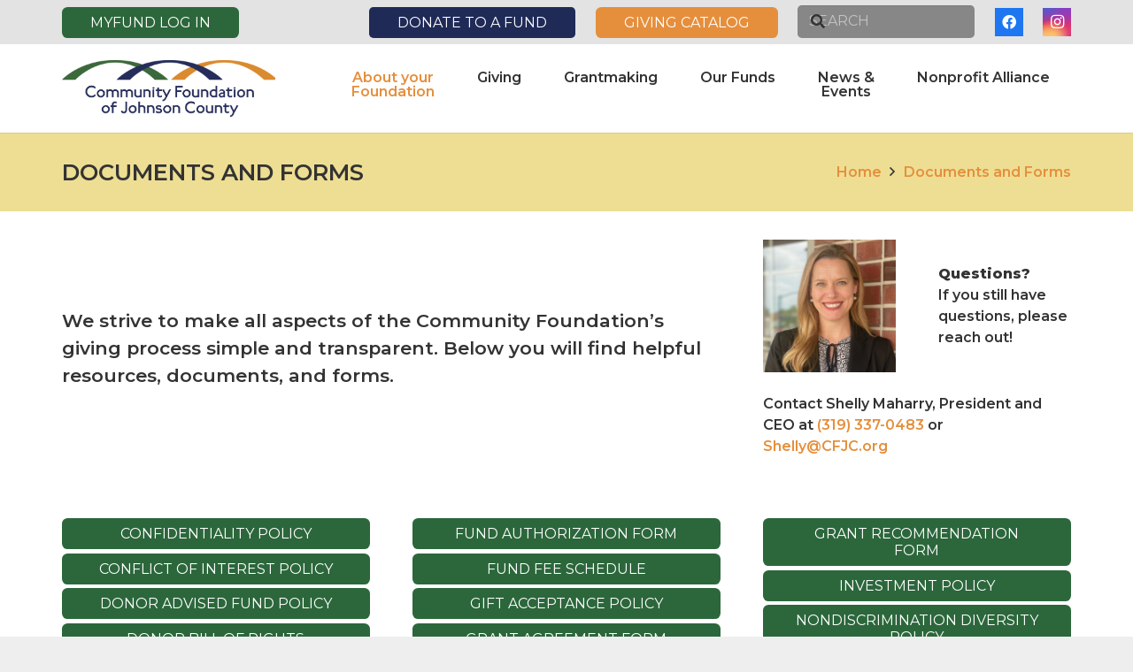

--- FILE ---
content_type: text/html; charset=UTF-8
request_url: https://cfjc.org/documents-and-forms/
body_size: 36699
content:
<!DOCTYPE HTML>
<html lang="en-US">
<head>
	<meta charset="UTF-8">
<script>
var gform;gform||(document.addEventListener("gform_main_scripts_loaded",function(){gform.scriptsLoaded=!0}),document.addEventListener("gform/theme/scripts_loaded",function(){gform.themeScriptsLoaded=!0}),window.addEventListener("DOMContentLoaded",function(){gform.domLoaded=!0}),gform={domLoaded:!1,scriptsLoaded:!1,themeScriptsLoaded:!1,isFormEditor:()=>"function"==typeof InitializeEditor,callIfLoaded:function(o){return!(!gform.domLoaded||!gform.scriptsLoaded||!gform.themeScriptsLoaded&&!gform.isFormEditor()||(gform.isFormEditor()&&console.warn("The use of gform.initializeOnLoaded() is deprecated in the form editor context and will be removed in Gravity Forms 3.1."),o(),0))},initializeOnLoaded:function(o){gform.callIfLoaded(o)||(document.addEventListener("gform_main_scripts_loaded",()=>{gform.scriptsLoaded=!0,gform.callIfLoaded(o)}),document.addEventListener("gform/theme/scripts_loaded",()=>{gform.themeScriptsLoaded=!0,gform.callIfLoaded(o)}),window.addEventListener("DOMContentLoaded",()=>{gform.domLoaded=!0,gform.callIfLoaded(o)}))},hooks:{action:{},filter:{}},addAction:function(o,r,e,t){gform.addHook("action",o,r,e,t)},addFilter:function(o,r,e,t){gform.addHook("filter",o,r,e,t)},doAction:function(o){gform.doHook("action",o,arguments)},applyFilters:function(o){return gform.doHook("filter",o,arguments)},removeAction:function(o,r){gform.removeHook("action",o,r)},removeFilter:function(o,r,e){gform.removeHook("filter",o,r,e)},addHook:function(o,r,e,t,n){null==gform.hooks[o][r]&&(gform.hooks[o][r]=[]);var d=gform.hooks[o][r];null==n&&(n=r+"_"+d.length),gform.hooks[o][r].push({tag:n,callable:e,priority:t=null==t?10:t})},doHook:function(r,o,e){var t;if(e=Array.prototype.slice.call(e,1),null!=gform.hooks[r][o]&&((o=gform.hooks[r][o]).sort(function(o,r){return o.priority-r.priority}),o.forEach(function(o){"function"!=typeof(t=o.callable)&&(t=window[t]),"action"==r?t.apply(null,e):e[0]=t.apply(null,e)})),"filter"==r)return e[0]},removeHook:function(o,r,t,n){var e;null!=gform.hooks[o][r]&&(e=(e=gform.hooks[o][r]).filter(function(o,r,e){return!!(null!=n&&n!=o.tag||null!=t&&t!=o.priority)}),gform.hooks[o][r]=e)}});
</script>

	<title>Documents and Forms | Community Foundation of Johnson County</title>
<meta name='robots' content='max-image-preview:large' />
<link rel='dns-prefetch' href='//www.googletagmanager.com' />
<link rel='dns-prefetch' href='//fonts.googleapis.com' />
<link rel='dns-prefetch' href='//fonts.gstatic.com' />
<link rel='dns-prefetch' href='//ajax.googleapis.com' />
<link rel='dns-prefetch' href='//apis.google.com' />
<link rel='dns-prefetch' href='//google-analytics.com' />
<link rel='dns-prefetch' href='//www.google-analytics.com' />
<link rel='dns-prefetch' href='//ssl.google-analytics.com' />
<link rel='dns-prefetch' href='//youtube.com' />
<link rel='dns-prefetch' href='//s.gravatar.com' />
<link href='//hb.wpmucdn.com' rel='preconnect' />
<link href='http://fonts.googleapis.com' rel='preconnect' />
<link href='//fonts.gstatic.com' crossorigin='' rel='preconnect' />
<link rel="alternate" type="application/rss+xml" title="Community Foundation of Johnson County &raquo; Feed" href="https://cfjc.org/feed/" />
<link rel="alternate" type="application/rss+xml" title="Community Foundation of Johnson County &raquo; Comments Feed" href="https://cfjc.org/comments/feed/" />
<link rel="alternate" title="oEmbed (JSON)" type="application/json+oembed" href="https://cfjc.org/wp-json/oembed/1.0/embed?url=https%3A%2F%2Fcfjc.org%2Fdocuments-and-forms%2F" />
<link rel="alternate" title="oEmbed (XML)" type="text/xml+oembed" href="https://cfjc.org/wp-json/oembed/1.0/embed?url=https%3A%2F%2Fcfjc.org%2Fdocuments-and-forms%2F&#038;format=xml" />
		<style>
			.lazyload,
			.lazyloading {
				max-width: 100%;
			}
		</style>
		<link rel="canonical" href="https://cfjc.org/documents-and-forms/" />
<meta name="viewport" content="width=device-width, initial-scale=1">
<meta name="theme-color" content="#f5f5f5">
<meta property="og:title" content="Documents and Forms | Community Foundation of Johnson County">
<meta property="og:url" content="https://cfjc.org/documents-and-forms">
<meta property="og:locale" content="en_US">
<meta property="og:site_name" content="Community Foundation of Johnson County">
<meta property="og:type" content="website">
<meta property="og:image" content="https://cfjc.org/wp-content/uploads/2021/11/Shelly-Headshot-Square-scaled.jpg" itemprop="image">
<style id='wp-img-auto-sizes-contain-inline-css'>
img:is([sizes=auto i],[sizes^="auto," i]){contain-intrinsic-size:3000px 1500px}
/*# sourceURL=wp-img-auto-sizes-contain-inline-css */
</style>
<link rel='stylesheet' id='twb-open-sans-css' href='https://fonts.googleapis.com/css?family=Open+Sans%3A300%2C400%2C500%2C600%2C700%2C800&#038;display=swap&#038;ver=6.9' media='all' />
<link rel='stylesheet' id='twbbwg-global-css' href='https://cfjc.org/wp-content/plugins/photo-gallery/booster/assets/css/global.css' media='all' />
<link rel='stylesheet' id='bwg_fonts-css' href='https://cfjc.org/wp-content/plugins/photo-gallery/css/bwg-fonts/fonts.css' media='all' />
<link rel='stylesheet' id='sumoselect-css' href='https://cfjc.org/wp-content/plugins/photo-gallery/css/sumoselect.min.css' media='all' />
<link rel='stylesheet' id='mCustomScrollbar-css' href='https://cfjc.org/wp-content/plugins/photo-gallery/css/jquery.mCustomScrollbar.min.css' media='all' />
<link rel='stylesheet' id='bwg_googlefonts-css' href='https://fonts.googleapis.com/css?family=Ubuntu&#038;subset=greek,latin,greek-ext,vietnamese,cyrillic-ext,latin-ext,cyrillic' media='all' />
<link rel='stylesheet' id='bwg_frontend-css' href='https://cfjc.org/wp-content/plugins/photo-gallery/css/styles.min.css' media='all' />
<link rel='stylesheet' id='wp-job-manager-job-listings-css' href='https://cfjc.org/wp-content/plugins/wp-job-manager/assets/dist/css/job-listings.css' media='all' />
<link rel='stylesheet' id='wp-job-manager-tags-frontend-css' href='https://cfjc.org/wp-content/plugins/wp-job-manager-tags/assets/dist/css/frontend.css' media='all' />
<link rel='stylesheet' id='us-fonts-css' href='https://fonts.googleapis.com/css?family=Montserrat%3A600%2C800&#038;display=fallback&#038;ver=6.9' media='all' />
<link rel='stylesheet' id='us-style-css' href='https://cfjc.org/wp-content/themes/Impreza/css/style.min.css' media='all' />
<link rel='stylesheet' id='us-gravityforms-css' href='https://cfjc.org/wp-content/themes/Impreza/common/css/plugins/gravityforms.min.css' media='all' />
<link rel='stylesheet' id='theme-style-css' href='https://cfjc.org/wp-content/themes/CFJC/style.css' media='all' />
<link rel='stylesheet' id='bsf-Defaults-css' href='https://cfjc.org/wp-content/uploads/smile_fonts/Defaults/Defaults.css' media='all' />
<link rel='stylesheet' id='ultimate-vc-addons-style-css' href='https://cfjc.org/wp-content/plugins/Ultimate_VC_Addons/assets/min-css/style.min.css' media='all' />
<link rel='stylesheet' id='ultimate-vc-addons-style_ultimate_expsection-css' href='https://cfjc.org/wp-content/plugins/Ultimate_VC_Addons/assets/min-css/expandable-section.min.css' media='all' />
<script src="https://cfjc.org/wp-includes/js/jquery/jquery.min.js" id="jquery-core-js"></script>
<script src="https://cfjc.org/wp-content/plugins/photo-gallery/booster/assets/js/circle-progress.js" id="twbbwg-circle-js"></script>
<script id="twbbwg-global-js-extra">
var twb = {"nonce":"6c54f44e98","ajax_url":"https://cfjc.org/wp-admin/admin-ajax.php","plugin_url":"https://cfjc.org/wp-content/plugins/photo-gallery/booster","href":"https://cfjc.org/wp-admin/admin.php?page=twbbwg_photo-gallery"};
var twb = {"nonce":"6c54f44e98","ajax_url":"https://cfjc.org/wp-admin/admin-ajax.php","plugin_url":"https://cfjc.org/wp-content/plugins/photo-gallery/booster","href":"https://cfjc.org/wp-admin/admin.php?page=twbbwg_photo-gallery"};
//# sourceURL=twbbwg-global-js-extra
</script>
<script src="https://cfjc.org/wp-content/plugins/photo-gallery/booster/assets/js/global.js" id="twbbwg-global-js"></script>
<script src="https://cfjc.org/wp-content/plugins/photo-gallery/js/jquery.sumoselect.min.js" id="sumoselect-js"></script>
<script src="https://cfjc.org/wp-content/plugins/photo-gallery/js/tocca.min.js" id="bwg_mobile-js"></script>
<script src="https://cfjc.org/wp-content/plugins/photo-gallery/js/jquery.mCustomScrollbar.concat.min.js" id="mCustomScrollbar-js"></script>
<script src="https://cfjc.org/wp-content/plugins/photo-gallery/js/jquery.fullscreen.min.js" id="jquery-fullscreen-js"></script>
<script id="bwg_frontend-js-extra">
var bwg_objectsL10n = {"bwg_field_required":"field is required.","bwg_mail_validation":"This is not a valid email address.","bwg_search_result":"There are no images matching your search.","bwg_select_tag":"Select Tag","bwg_order_by":"Order By","bwg_search":"Search","bwg_show_ecommerce":"Show Ecommerce","bwg_hide_ecommerce":"Hide Ecommerce","bwg_show_comments":"Show Comments","bwg_hide_comments":"Hide Comments","bwg_restore":"Restore","bwg_maximize":"Maximize","bwg_fullscreen":"Fullscreen","bwg_exit_fullscreen":"Exit Fullscreen","bwg_search_tag":"SEARCH...","bwg_tag_no_match":"No tags found","bwg_all_tags_selected":"All tags selected","bwg_tags_selected":"tags selected","play":"Play","pause":"Pause","is_pro":"","bwg_play":"Play","bwg_pause":"Pause","bwg_hide_info":"Hide info","bwg_show_info":"Show info","bwg_hide_rating":"Hide rating","bwg_show_rating":"Show rating","ok":"Ok","cancel":"Cancel","select_all":"Select all","lazy_load":"0","lazy_loader":"https://cfjc.org/wp-content/plugins/photo-gallery/images/ajax_loader.png","front_ajax":"0","bwg_tag_see_all":"see all tags","bwg_tag_see_less":"see less tags"};
//# sourceURL=bwg_frontend-js-extra
</script>
<script src="https://cfjc.org/wp-content/plugins/photo-gallery/js/scripts.min.js" id="bwg_frontend-js"></script>
<script id="beehive-gtm-frontend-header-js-after">
var dataLayer = [];
(function(w,d,s,l,i){w[l]=w[l]||[];w[l].push({'gtm.start':
			new Date().getTime(),event:'gtm.js'});var f=d.getElementsByTagName(s)[0],
			j=d.createElement(s),dl=l!='dataLayer'?'&l='+l:'';j.async=true;j.src=
			'https://www.googletagmanager.com/gtm.js?id='+i+dl;f.parentNode.insertBefore(j,f);
			})(window,document,'script','dataLayer','GTM-T7MPZMC');
//# sourceURL=beehive-gtm-frontend-header-js-after
</script>

<!-- Google tag (gtag.js) snippet added by Site Kit -->
<!-- Google Analytics snippet added by Site Kit -->
<script src="https://www.googletagmanager.com/gtag/js?id=GT-KDQF7H4" id="google_gtagjs-js" async></script>
<script id="google_gtagjs-js-after">
window.dataLayer = window.dataLayer || [];function gtag(){dataLayer.push(arguments);}
gtag("set","linker",{"domains":["cfjc.org"]});
gtag("js", new Date());
gtag("set", "developer_id.dZTNiMT", true);
gtag("config", "GT-KDQF7H4");
//# sourceURL=google_gtagjs-js-after
</script>
<script src="https://cfjc.org/wp-content/plugins/Ultimate_VC_Addons/assets/min-js/ultimate-params.min.js" id="ultimate-vc-addons-params-js"></script>
<script src="https://cfjc.org/wp-content/plugins/Ultimate_VC_Addons/assets/min-js/jquery-ui.min.js" id="jquery_ui-js"></script>
<script src="https://cfjc.org/wp-content/plugins/Ultimate_VC_Addons/assets/min-js/expandable-section.min.js" id="ultimate-vc-addons-jquery_ultimate_expsection-js"></script>
<script></script><link rel="https://api.w.org/" href="https://cfjc.org/wp-json/" /><link rel="alternate" title="JSON" type="application/json" href="https://cfjc.org/wp-json/wp/v2/pages/165" /><link rel="EditURI" type="application/rsd+xml" title="RSD" href="https://cfjc.org/xmlrpc.php?rsd" />
<link rel='shortlink' href='https://cfjc.org/?p=165' />
<meta name="generator" content="Site Kit by Google 1.170.0" />		<script>
			document.documentElement.className = document.documentElement.className.replace('no-js', 'js');
		</script>
				<style>
			.no-js img.lazyload {
				display: none;
			}

			figure.wp-block-image img.lazyloading {
				min-width: 150px;
			}

			.lazyload,
			.lazyloading {
				--smush-placeholder-width: 100px;
				--smush-placeholder-aspect-ratio: 1/1;
				width: var(--smush-image-width, var(--smush-placeholder-width)) !important;
				aspect-ratio: var(--smush-image-aspect-ratio, var(--smush-placeholder-aspect-ratio)) !important;
			}

						.lazyload, .lazyloading {
				opacity: 0;
			}

			.lazyloaded {
				opacity: 1;
				transition: opacity 400ms;
				transition-delay: 0ms;
			}

					</style>
				<script id="us_add_no_touch">
			if ( ! /Android|webOS|iPhone|iPad|iPod|BlackBerry|IEMobile|Opera Mini/i.test( navigator.userAgent ) ) {
				document.documentElement.classList.add( "no-touch" );
			}
		</script>
				<script id="us_color_scheme_switch_class">
			if ( document.cookie.includes( "us_color_scheme_switch_is_on=true" ) ) {
				document.documentElement.classList.add( "us-color-scheme-on" );
			}
		</script>
		<style>.recentcomments a{display:inline !important;padding:0 !important;margin:0 !important;}</style><!-- SEO meta tags powered by SmartCrawl https://wpmudev.com/project/smartcrawl-wordpress-seo/ -->
<meta name="description" content="We strive to make all aspects of the Community Foundation’s giving process simple and transparent. Below you will find helpful resources, documents, and for ..." />
<script type="application/ld+json">{"@context":"https:\/\/schema.org","@graph":[{"@type":"WPHeader","url":"https:\/\/cfjc.org\/documents-and-forms\/","headline":"Documents and Forms | Community Foundation of Johnson County","description":"We strive to make all aspects of the Community Foundation\u2019s giving process simple and transparent. Below you will find helpful resources, documents, and for ..."},{"@type":"WPFooter","url":"https:\/\/cfjc.org\/documents-and-forms\/","headline":"Documents and Forms | Community Foundation of Johnson County","description":"We strive to make all aspects of the Community Foundation\u2019s giving process simple and transparent. Below you will find helpful resources, documents, and for ...","copyrightYear":"2026"},{"@type":"Organization","@id":"https:\/\/cfjc.org\/#schema-publishing-organization","url":"https:\/\/cfjc.org","name":"Community Foundation of Johnson County","logo":{"@type":"ImageObject","@id":"https:\/\/cfjc.org\/#schema-organization-logo","url":"https:\/\/live-cfjc.pantheonsite.io\/wp-content\/uploads\/2019\/06\/CFJC_Logo_horizontal_plus_tag_web.png","height":60,"width":60}},{"@type":"WebSite","@id":"https:\/\/cfjc.org\/#schema-website","url":"https:\/\/cfjc.org","name":"Community Foundation of Johnson County","encoding":"UTF-8","potentialAction":{"@type":"SearchAction","target":"https:\/\/cfjc.org\/search\/{search_term_string}\/","query-input":"required name=search_term_string"},"image":{"@type":"ImageObject","@id":"https:\/\/cfjc.org\/#schema-site-logo","url":"https:\/\/cfjc.org\/wp-content\/uploads\/2021\/10\/CFJC-Logo_horizontal_no-tag_white-bckgrnd.jpg","height":462,"width":1753}},{"@type":"BreadcrumbList","@id":"https:\/\/cfjc.org\/documents-and-forms?page&pagename=documents-and-forms\/#breadcrumb","itemListElement":[{"@type":"ListItem","position":1,"name":"Home","item":"https:\/\/cfjc.org"},{"@type":"ListItem","position":2,"name":"Documents and Forms"}]},{"@type":"Person","@id":"https:\/\/cfjc.org\/author\/cfjc\/#schema-author","name":"cfjc","url":"https:\/\/cfjc.org\/author\/cfjc\/"},{"@type":"WebPage","@id":"https:\/\/cfjc.org\/documents-and-forms\/#schema-webpage","isPartOf":{"@id":"https:\/\/cfjc.org\/#schema-website"},"publisher":{"@id":"https:\/\/cfjc.org\/#schema-publishing-organization"},"url":"https:\/\/cfjc.org\/documents-and-forms\/","hasPart":[{"@type":"SiteNavigationElement","@id":"https:\/\/cfjc.org\/documents-and-forms\/#schema-nav-element-21","name":"About your<br\/>Foundation","url":"https:\/\/cfjc.org\/about\/"},{"@type":"SiteNavigationElement","@id":"https:\/\/cfjc.org\/documents-and-forms\/#schema-nav-element-531","name":"About your Foundation","url":"https:\/\/cfjc.org\/about\/"},{"@type":"SiteNavigationElement","@id":"https:\/\/cfjc.org\/documents-and-forms\/#schema-nav-element-1081","name":"","url":"https:\/\/cfjc.org\/our-initiatives\/"},{"@type":"SiteNavigationElement","@id":"https:\/\/cfjc.org\/documents-and-forms\/#schema-nav-element-2483","name":"","url":"https:\/\/cfjc.org\/bt2030\/"},{"@type":"SiteNavigationElement","@id":"https:\/\/cfjc.org\/documents-and-forms\/#schema-nav-element-1077","name":"","url":"https:\/\/cfjc.org\/inclusive-johnson-county-fund\/"},{"@type":"SiteNavigationElement","@id":"https:\/\/cfjc.org\/documents-and-forms\/#schema-nav-element-3361","name":"","url":"https:\/\/cfjc.org\/great-give-day\/"},{"@type":"SiteNavigationElement","@id":"https:\/\/cfjc.org\/documents-and-forms\/#schema-nav-element-44","name":"","url":"https:\/\/cfjc.org\/about\/leadership\/"},{"@type":"SiteNavigationElement","@id":"https:\/\/cfjc.org\/documents-and-forms\/#schema-nav-element-178","name":"","url":"https:\/\/cfjc.org\/about\/staff\/"},{"@type":"SiteNavigationElement","@id":"https:\/\/cfjc.org\/documents-and-forms\/#schema-nav-element-742","name":"","url":"https:\/\/cfjc.org\/careers\/"},{"@type":"SiteNavigationElement","@id":"https:\/\/cfjc.org\/documents-and-forms\/#schema-nav-element-179","name":"Useful Documents and Forms","url":"https:\/\/cfjc.org\/documents-and-forms\/"},{"@type":"SiteNavigationElement","@id":"https:\/\/cfjc.org\/documents-and-forms\/#schema-nav-element-331","name":"","url":"https:\/\/cfjc.org\/giving\/"},{"@type":"SiteNavigationElement","@id":"https:\/\/cfjc.org\/documents-and-forms\/#schema-nav-element-5672","name":"","url":"https:\/\/cfjc.org\/giving\/heart-of-johnson-county\/"},{"@type":"SiteNavigationElement","@id":"https:\/\/cfjc.org\/documents-and-forms\/#schema-nav-element-3111","name":"","url":"https:\/\/cfjc.org\/giving-catalog\/"},{"@type":"SiteNavigationElement","@id":"https:\/\/cfjc.org\/documents-and-forms\/#schema-nav-element-2211","name":"Gift Planning","url":"https:\/\/cfjcgiving.org\/"},{"@type":"SiteNavigationElement","@id":"https:\/\/cfjc.org\/documents-and-forms\/#schema-nav-element-183","name":"","url":"https:\/\/cfjc.org\/giving\/starting-a-fund\/"},{"@type":"SiteNavigationElement","@id":"https:\/\/cfjc.org\/documents-and-forms\/#schema-nav-element-185","name":"","url":"https:\/\/cfjc.org\/giving\/types-of-funds\/"},{"@type":"SiteNavigationElement","@id":"https:\/\/cfjc.org\/documents-and-forms\/#schema-nav-element-41","name":"","url":"https:\/\/cfjc.org\/giving\/ways-to-give\/"},{"@type":"SiteNavigationElement","@id":"https:\/\/cfjc.org\/documents-and-forms\/#schema-nav-element-39","name":"","url":"https:\/\/cfjc.org\/giving\/endow-iowa-tax-credit\/"},{"@type":"SiteNavigationElement","@id":"https:\/\/cfjc.org\/documents-and-forms\/#schema-nav-element-38","name":"","url":"https:\/\/cfjc.org\/giving\/professional-advisors\/"},{"@type":"SiteNavigationElement","@id":"https:\/\/cfjc.org\/documents-and-forms\/#schema-nav-element-453","name":"","url":"https:\/\/cfjc.org\/giving\/estate-planning\/"},{"@type":"SiteNavigationElement","@id":"https:\/\/cfjc.org\/documents-and-forms\/#schema-nav-element-187","name":"","url":"https:\/\/cfjc.org\/giving\/5224good\/"},{"@type":"SiteNavigationElement","@id":"https:\/\/cfjc.org\/documents-and-forms\/#schema-nav-element-951","name":"","url":"https:\/\/cfjc.org\/giving\/profiles-of-giving\/"},{"@type":"SiteNavigationElement","@id":"https:\/\/cfjc.org\/documents-and-forms\/#schema-nav-element-4194","name":"","url":"https:\/\/cfjc.org\/giving\/non-profit-directory\/"},{"@type":"SiteNavigationElement","@id":"https:\/\/cfjc.org\/documents-and-forms\/#schema-nav-element-3565","name":"Grantmaking","url":"https:\/\/cfjc.org\/grants\/"},{"@type":"SiteNavigationElement","@id":"https:\/\/cfjc.org\/documents-and-forms\/#schema-nav-element-3566","name":"","url":"https:\/\/cfjc.org\/grants\/"},{"@type":"SiteNavigationElement","@id":"https:\/\/cfjc.org\/documents-and-forms\/#schema-nav-element-4393","name":"","url":"https:\/\/cfjc.org\/capacity-building-grants\/"},{"@type":"SiteNavigationElement","@id":"https:\/\/cfjc.org\/documents-and-forms\/#schema-nav-element-5870","name":"","url":"https:\/\/cfjc.org\/langhorne-leadership-grants\/"},{"@type":"SiteNavigationElement","@id":"https:\/\/cfjc.org\/documents-and-forms\/#schema-nav-element-4429","name":"","url":"https:\/\/cfjc.org\/coldren-fund-for-seniors-grants\/"},{"@type":"SiteNavigationElement","@id":"https:\/\/cfjc.org\/documents-and-forms\/#schema-nav-element-4330","name":"","url":"https:\/\/cfjc.org\/ccfgrants\/"},{"@type":"SiteNavigationElement","@id":"https:\/\/cfjc.org\/documents-and-forms\/#schema-nav-element-5207","name":"","url":"https:\/\/cfjc.org\/swisher-grants\/"},{"@type":"SiteNavigationElement","@id":"https:\/\/cfjc.org\/documents-and-forms\/#schema-nav-element-5220","name":"","url":"https:\/\/cfjc.org\/fall-community-impact-grants\/"},{"@type":"SiteNavigationElement","@id":"https:\/\/cfjc.org\/documents-and-forms\/#schema-nav-element-5182","name":"","url":"https:\/\/cfjc.org\/5224good-grants\/"},{"@type":"SiteNavigationElement","@id":"https:\/\/cfjc.org\/documents-and-forms\/#schema-nav-element-4617","name":"","url":"https:\/\/cfjc.org\/jcusbg\/"},{"@type":"SiteNavigationElement","@id":"https:\/\/cfjc.org\/documents-and-forms\/#schema-nav-element-3585","name":"","url":"https:\/\/cfjc.org\/grants-portal\/"},{"@type":"SiteNavigationElement","@id":"https:\/\/cfjc.org\/documents-and-forms\/#schema-nav-element-619","name":"Historic Grant Awards","url":"https:\/\/cfjc.org\/previously-awarded-grants\/"},{"@type":"SiteNavigationElement","@id":"https:\/\/cfjc.org\/documents-and-forms\/#schema-nav-element-953","name":"","url":"https:\/\/cfjc.org\/grants-overview\/recipient-spotlight\/"},{"@type":"SiteNavigationElement","@id":"https:\/\/cfjc.org\/documents-and-forms\/#schema-nav-element-484","name":"Our Funds","url":"https:\/\/cfjc.org\/community-foundation-funds\/"},{"@type":"SiteNavigationElement","@id":"https:\/\/cfjc.org\/documents-and-forms\/#schema-nav-element-2669","name":"","url":"https:\/\/cfjc.org\/community-foundation-funds\/"},{"@type":"SiteNavigationElement","@id":"https:\/\/cfjc.org\/documents-and-forms\/#schema-nav-element-313","name":"Community<br\/>Endowment Funds","url":"https:\/\/cfjc.org\/what-are-community-affiliate-funds\/"},{"@type":"SiteNavigationElement","@id":"https:\/\/cfjc.org\/documents-and-forms\/#schema-nav-element-218","name":"","url":"https:\/\/cfjc.org\/what-are-community-affiliate-funds\/"},{"@type":"SiteNavigationElement","@id":"https:\/\/cfjc.org\/documents-and-forms\/#schema-nav-element-217","name":"Coralville","url":"https:\/\/cfjc.org\/coralville-community-endowment-fund\/"},{"@type":"SiteNavigationElement","@id":"https:\/\/cfjc.org\/documents-and-forms\/#schema-nav-element-216","name":"Iowa City","url":"https:\/\/cfjc.org\/iowa-city-community-endowment-fund\/"},{"@type":"SiteNavigationElement","@id":"https:\/\/cfjc.org\/documents-and-forms\/#schema-nav-element-215","name":"Lone Tree","url":"https:\/\/cfjc.org\/lone-tree-community-endowment-fund\/"},{"@type":"SiteNavigationElement","@id":"https:\/\/cfjc.org\/documents-and-forms\/#schema-nav-element-214","name":"North Liberty","url":"https:\/\/cfjc.org\/north-liberty-community-endowment-fund\/"},{"@type":"SiteNavigationElement","@id":"https:\/\/cfjc.org\/documents-and-forms\/#schema-nav-element-213","name":"Swisher","url":"https:\/\/cfjc.org\/swisher-community-endowment-fund\/"},{"@type":"SiteNavigationElement","@id":"https:\/\/cfjc.org\/documents-and-forms\/#schema-nav-element-212","name":"Tiffin","url":"https:\/\/cfjc.org\/tiffin-community-endowment-fund\/"},{"@type":"SiteNavigationElement","@id":"https:\/\/cfjc.org\/documents-and-forms\/#schema-nav-element-211","name":"University Heights","url":"https:\/\/cfjc.org\/university-heights-community-endowment-fund\/"},{"@type":"SiteNavigationElement","@id":"https:\/\/cfjc.org\/documents-and-forms\/#schema-nav-element-1184","name":"","url":"https:\/\/cfjc.org\/scholarships\/"},{"@type":"SiteNavigationElement","@id":"https:\/\/cfjc.org\/documents-and-forms\/#schema-nav-element-26","name":"News &<br\/>Events","url":"https:\/\/cfjc.org\/news-events\/"},{"@type":"SiteNavigationElement","@id":"https:\/\/cfjc.org\/documents-and-forms\/#schema-nav-element-536","name":"","url":"https:\/\/cfjc.org\/news-events\/"},{"@type":"SiteNavigationElement","@id":"https:\/\/cfjc.org\/documents-and-forms\/#schema-nav-element-1272","name":"","url":"https:\/\/cfjc.org\/nonprofit-community-calendar\/"},{"@type":"SiteNavigationElement","@id":"https:\/\/cfjc.org\/documents-and-forms\/#schema-nav-element-3431","name":"","url":"https:\/\/cfjc.org\/cfjc-blog\/"},{"@type":"SiteNavigationElement","@id":"https:\/\/cfjc.org\/documents-and-forms\/#schema-nav-element-1075","name":"","url":"https:\/\/cfjc.org\/e-newsletter-cfjc-connection\/"},{"@type":"SiteNavigationElement","@id":"https:\/\/cfjc.org\/documents-and-forms\/#schema-nav-element-1720","name":"Nonprofit Alliance","url":"https:\/\/cfjc.org\/nonprofit-alliance\/"},{"@type":"SiteNavigationElement","@id":"https:\/\/cfjc.org\/documents-and-forms\/#schema-nav-element-1691","name":"","url":"https:\/\/cfjc.org\/nonprofit-peer-groups\/"},{"@type":"SiteNavigationElement","@id":"https:\/\/cfjc.org\/documents-and-forms\/#schema-nav-element-1861","name":"Nonprofit Education Sessions","url":"https:\/\/cfjc.org\/education-sessions\/"},{"@type":"SiteNavigationElement","@id":"https:\/\/cfjc.org\/documents-and-forms\/#schema-nav-element-1153","name":"","url":"https:\/\/cfjc.org\/book-club\/"},{"@type":"SiteNavigationElement","@id":"https:\/\/cfjc.org\/documents-and-forms\/#schema-nav-element-1351","name":"","url":"https:\/\/cfjc.org\/nonprofit-career-center\/"},{"@type":"SiteNavigationElement","@id":"https:\/\/cfjc.org\/documents-and-forms\/#schema-nav-element-969","name":"","url":"https:\/\/cfjc.org\/nonprofit-resources\/"}]},{"@type":"Article","mainEntityOfPage":{"@id":"https:\/\/cfjc.org\/documents-and-forms\/#schema-webpage"},"author":{"@id":"https:\/\/cfjc.org\/author\/cfjc\/#schema-author"},"publisher":{"@id":"https:\/\/cfjc.org\/#schema-publishing-organization"},"dateModified":"2025-12-22T08:50:30","datePublished":"2019-05-23T11:14:55","headline":"Documents and Forms | Community Foundation of Johnson County","description":"We strive to make all aspects of the Community Foundation\u2019s giving process simple and transparent. Below you will find helpful resources, documents, and for ...","name":"Documents and Forms"}]}</script>
<meta property="og:type" content="article" />
<meta property="og:url" content="https://cfjc.org/documents-and-forms/" />
<meta property="og:title" content="Documents and Forms | Community Foundation of Johnson County" />
<meta property="og:description" content="We strive to make all aspects of the Community Foundation’s giving process simple and transparent. Below you will find helpful resources, documents, and for ..." />
<meta property="article:published_time" content="2019-05-23T11:14:55" />
<meta property="article:author" content="cfjc" />
<meta name="twitter:card" content="summary" />
<meta name="twitter:title" content="Documents and Forms | Community Foundation of Johnson County" />
<meta name="twitter:description" content="We strive to make all aspects of the Community Foundation’s giving process simple and transparent. Below you will find helpful resources, documents, and for ..." />
<!-- /SEO -->
<meta name="generator" content="Powered by WPBakery Page Builder - drag and drop page builder for WordPress."/>
<link rel="icon" href="https://cfjc.org/wp-content/uploads/2024/11/Transparent-Site-Icon-Logo-150x150.png" sizes="32x32" />
<link rel="icon" href="https://cfjc.org/wp-content/uploads/2024/11/Transparent-Site-Icon-Logo-300x300.png" sizes="192x192" />
<link rel="apple-touch-icon" href="https://cfjc.org/wp-content/uploads/2024/11/Transparent-Site-Icon-Logo-300x300.png" />
<meta name="msapplication-TileImage" content="https://cfjc.org/wp-content/uploads/2024/11/Transparent-Site-Icon-Logo-300x300.png" />
		<style id="wp-custom-css">
			input:not([type="submit"]) {
    min-height: 2.3rem !important;
}

.highlight {
	background:#262d5a42;
}

.highlight .w-tabs-section-content {
	background: #fff;
}

/*adding margin to top of newsletter submit button */
.gform_legacy_markup_wrapper .gform_footer input.button, .gform_legacy_markup_wrapper .gform_footer input[type=submit], .gform_legacy_markup_wrapper .gform_page_footer input.button, .gform_legacy_markup_wrapper .gform_page_footer input[type=submit] {
    margin: 10px 16px 0 0 !important;
}

/*adding padding to top of pagination on non profit grid */
.non-profit-grid .pagination {
	padding-top:20px;
}
		</style>
		<noscript><style> .wpb_animate_when_almost_visible { opacity: 1; }</style></noscript>		<style id="us-icon-fonts">@font-face{font-display:swap;font-style:normal;font-family:"fontawesome";font-weight:900;src:url("https://cfjc.org/wp-content/themes/Impreza/fonts/fa-solid-900.woff2?ver=8.42") format("woff2")}.fas{font-family:"fontawesome";font-weight:900}@font-face{font-display:swap;font-style:normal;font-family:"fontawesome";font-weight:400;src:url("https://cfjc.org/wp-content/themes/Impreza/fonts/fa-regular-400.woff2?ver=8.42") format("woff2")}.far{font-family:"fontawesome";font-weight:400}@font-face{font-display:swap;font-style:normal;font-family:"fontawesome";font-weight:300;src:url("https://cfjc.org/wp-content/themes/Impreza/fonts/fa-light-300.woff2?ver=8.42") format("woff2")}.fal{font-family:"fontawesome";font-weight:300}@font-face{font-display:swap;font-style:normal;font-family:"Font Awesome 5 Duotone";font-weight:900;src:url("https://cfjc.org/wp-content/themes/Impreza/fonts/fa-duotone-900.woff2?ver=8.42") format("woff2")}.fad{font-family:"Font Awesome 5 Duotone";font-weight:900}.fad{position:relative}.fad:before{position:absolute}.fad:after{opacity:0.4}@font-face{font-display:swap;font-style:normal;font-family:"Font Awesome 5 Brands";font-weight:400;src:url("https://cfjc.org/wp-content/themes/Impreza/fonts/fa-brands-400.woff2?ver=8.42") format("woff2")}.fab{font-family:"Font Awesome 5 Brands";font-weight:400}@font-face{font-display:block;font-style:normal;font-family:"Material Icons";font-weight:400;src:url("https://cfjc.org/wp-content/themes/Impreza/fonts/material-icons.woff2?ver=8.42") format("woff2")}.material-icons{font-family:"Material Icons";font-weight:400}</style>
				<style id="us-theme-options-css">:root{--color-header-middle-bg:#fff;--color-header-middle-bg-grad:#fff;--color-header-middle-text:#333333;--color-header-middle-text-hover:#e58f3d;--color-header-transparent-bg:transparent;--color-header-transparent-bg-grad:transparent;--color-header-transparent-text:#fff;--color-header-transparent-text-hover:#fff;--color-chrome-toolbar:#f5f5f5;--color-header-top-bg:#e3e3e3;--color-header-top-bg-grad:#e3e3e3;--color-header-top-text:#1f2a57;--color-header-top-text-hover:#2c673c;--color-header-top-transparent-bg:rgba(0,0,0,0.2);--color-header-top-transparent-bg-grad:rgba(0,0,0,0.2);--color-header-top-transparent-text:rgba(255,255,255,0.66);--color-header-top-transparent-text-hover:#fff;--color-content-bg:#fff;--color-content-bg-grad:#fff;--color-content-bg-alt:#e3e3e3;--color-content-bg-alt-grad:#e3e3e3;--color-content-border:#e3e3e3;--color-content-heading:#e58f3d;--color-content-heading-grad:#e58f3d;--color-content-text:#333;--color-content-link:#e58f3d;--color-content-link-hover:#b86314;--color-content-primary:#1f2a57;--color-content-primary-grad:#1f2a57;--color-content-secondary:#2c673c;--color-content-secondary-grad:#2c673c;--color-content-faded:#e3e3e3;--color-content-overlay:rgba(0,0,0,0.75);--color-content-overlay-grad:rgba(0,0,0,0.75);--color-alt-content-bg:#eede93;--color-alt-content-bg-grad:#eede93;--color-alt-content-bg-alt:#fff;--color-alt-content-bg-alt-grad:#fff;--color-alt-content-border:#e58f3d;--color-alt-content-heading:#1f2a57;--color-alt-content-heading-grad:#1f2a57;--color-alt-content-text:#333;--color-alt-content-link:#2c673c;--color-alt-content-link-hover:#9adc9a;--color-alt-content-primary:#285387;--color-alt-content-primary-grad:#285387;--color-alt-content-secondary:#e58f3d;--color-alt-content-secondary-grad:#e58f3d;--color-alt-content-faded:#e3e3e3;--color-alt-content-overlay:#e95095;--color-alt-content-overlay-grad:linear-gradient(135deg,#e95095,rgba(233,80,149,0.75));--color-footer-bg:#e3e3e3;--color-footer-bg-grad:#e3e3e3;--color-footer-bg-alt:#ffffff;--color-footer-bg-alt-grad:#ffffff;--color-footer-border:#333333;--color-footer-text:#646464;--color-footer-link:#e58f3d;--color-footer-link-hover:#b86314;--color-subfooter-bg:#1d285a;--color-subfooter-bg-grad:#1d285a;--color-subfooter-bg-alt:#ffffff;--color-subfooter-bg-alt-grad:#ffffff;--color-subfooter-border:#ffffff;--color-subfooter-text:#ffffff;--color-subfooter-link:#eede93;--color-subfooter-link-hover:#e58f3d;--color-content-primary-faded:rgba(31,42,87,0.15);--box-shadow:0 5px 15px rgba(0,0,0,.15);--box-shadow-up:0 -5px 15px rgba(0,0,0,.15);--site-canvas-width:1300px;--site-content-width:1140px;--site-sidebar-width:28.03;--text-block-margin-bottom:0rem;--focus-outline-width:2px}:root{--font-family:Montserrat,sans-serif;--font-size:16px;--line-height:25px;--font-weight:600;--bold-font-weight:800;--text-transform:none;--font-style:normal;--letter-spacing:0em;--h1-font-family:Montserrat,sans-serif;--h1-font-size:3rem;--h1-line-height:1.2;--h1-font-weight:600;--h1-bold-font-weight:800;--h1-text-transform:uppercase;--h1-font-style:normal;--h1-letter-spacing:0;--h1-margin-bottom:1.5rem;--h2-font-family:var(--h1-font-family);--h2-font-size:2.5rem;--h2-line-height:1.4;--h2-font-weight:var(--h1-font-weight);--h2-bold-font-weight:var(--h1-bold-font-weight);--h2-text-transform:var(--h1-text-transform);--h2-font-style:var(--h1-font-style);--h2-letter-spacing:0;--h2-margin-bottom:1.5rem;--h3-font-family:var(--h1-font-family);--h3-font-size:2.3rem;--h3-line-height:1.4;--h3-font-weight:var(--h1-font-weight);--h3-bold-font-weight:var(--h1-bold-font-weight);--h3-text-transform:var(--h1-text-transform);--h3-font-style:var(--h1-font-style);--h3-letter-spacing:0;--h3-margin-bottom:1.5rem;--h4-font-family:var(--h1-font-family);--h4-font-size:2rem;--h4-line-height:1.4;--h4-font-weight:var(--h1-font-weight);--h4-bold-font-weight:var(--h1-bold-font-weight);--h4-text-transform:var(--h1-text-transform);--h4-font-style:var(--h1-font-style);--h4-letter-spacing:0;--h4-margin-bottom:1.5rem;--h5-font-family:var(--h1-font-family);--h5-font-size:1.2rem;--h5-line-height:1.4;--h5-font-weight:var(--h1-font-weight);--h5-bold-font-weight:var(--h1-bold-font-weight);--h5-text-transform:none;--h5-font-style:var(--h1-font-style);--h5-letter-spacing:0;--h5-margin-bottom:1.5rem;--h6-font-family:var(--h1-font-family);--h6-font-size:1rem;--h6-line-height:1.4;--h6-font-weight:var(--h1-font-weight);--h6-bold-font-weight:var(--h1-bold-font-weight);--h6-text-transform:none;--h6-font-style:var(--h1-font-style);--h6-letter-spacing:0;--h6-margin-bottom:1.5rem}@media (max-width:600px){:root{--font-size:15px;--h1-font-size:2rem;--h2-font-size:1.8rem;--h3-font-size:1.6rem;--h4-font-size:1.4rem}}h1{font-family:var(--h1-font-family,inherit);font-weight:var(--h1-font-weight,inherit);font-size:var(--h1-font-size,inherit);font-style:var(--h1-font-style,inherit);line-height:var(--h1-line-height,1.4);letter-spacing:var(--h1-letter-spacing,inherit);text-transform:var(--h1-text-transform,inherit);margin-bottom:var(--h1-margin-bottom,1.5rem)}h1>strong{font-weight:var(--h1-bold-font-weight,bold)}h2{font-family:var(--h2-font-family,inherit);font-weight:var(--h2-font-weight,inherit);font-size:var(--h2-font-size,inherit);font-style:var(--h2-font-style,inherit);line-height:var(--h2-line-height,1.4);letter-spacing:var(--h2-letter-spacing,inherit);text-transform:var(--h2-text-transform,inherit);margin-bottom:var(--h2-margin-bottom,1.5rem)}h2>strong{font-weight:var(--h2-bold-font-weight,bold)}h3{font-family:var(--h3-font-family,inherit);font-weight:var(--h3-font-weight,inherit);font-size:var(--h3-font-size,inherit);font-style:var(--h3-font-style,inherit);line-height:var(--h3-line-height,1.4);letter-spacing:var(--h3-letter-spacing,inherit);text-transform:var(--h3-text-transform,inherit);margin-bottom:var(--h3-margin-bottom,1.5rem)}h3>strong{font-weight:var(--h3-bold-font-weight,bold)}h4{font-family:var(--h4-font-family,inherit);font-weight:var(--h4-font-weight,inherit);font-size:var(--h4-font-size,inherit);font-style:var(--h4-font-style,inherit);line-height:var(--h4-line-height,1.4);letter-spacing:var(--h4-letter-spacing,inherit);text-transform:var(--h4-text-transform,inherit);margin-bottom:var(--h4-margin-bottom,1.5rem)}h4>strong{font-weight:var(--h4-bold-font-weight,bold)}h5{font-family:var(--h5-font-family,inherit);font-weight:var(--h5-font-weight,inherit);font-size:var(--h5-font-size,inherit);font-style:var(--h5-font-style,inherit);line-height:var(--h5-line-height,1.4);letter-spacing:var(--h5-letter-spacing,inherit);text-transform:var(--h5-text-transform,inherit);margin-bottom:var(--h5-margin-bottom,1.5rem)}h5>strong{font-weight:var(--h5-bold-font-weight,bold)}h6{font-family:var(--h6-font-family,inherit);font-weight:var(--h6-font-weight,inherit);font-size:var(--h6-font-size,inherit);font-style:var(--h6-font-style,inherit);line-height:var(--h6-line-height,1.4);letter-spacing:var(--h6-letter-spacing,inherit);text-transform:var(--h6-text-transform,inherit);margin-bottom:var(--h6-margin-bottom,1.5rem)}h6>strong{font-weight:var(--h6-bold-font-weight,bold)}body{background:#eee}@media (max-width:1220px){.l-main .aligncenter{max-width:calc(100vw - 5rem)}}@media (min-width:1281px){.l-subheader{--padding-inline:2.5rem}.l-section{--padding-inline:2.5rem}body.usb_preview .hide_on_default{opacity:0.25!important}.vc_hidden-lg,body:not(.usb_preview) .hide_on_default{display:none!important}.default_align_left{text-align:left;justify-content:flex-start}.default_align_right{text-align:right;justify-content:flex-end}.default_align_center{text-align:center;justify-content:center}.w-hwrapper.default_align_center>*{margin-left:calc( var(--hwrapper-gap,1.2rem) / 2 );margin-right:calc( var(--hwrapper-gap,1.2rem) / 2 )}.default_align_justify{justify-content:space-between}.w-hwrapper>.default_align_justify,.default_align_justify>.w-btn{width:100%}*:not(.w-hwrapper:not(.wrap))>.w-btn-wrapper:not([class*="default_align_none"]):not(.align_none){display:block;margin-inline-end:0}}@media (min-width:1025px) and (max-width:1280px){.l-subheader{--padding-inline:2.5rem}.l-section{--padding-inline:2.5rem}body.usb_preview .hide_on_laptops{opacity:0.25!important}.vc_hidden-md,body:not(.usb_preview) .hide_on_laptops{display:none!important}.laptops_align_left{text-align:left;justify-content:flex-start}.laptops_align_right{text-align:right;justify-content:flex-end}.laptops_align_center{text-align:center;justify-content:center}.w-hwrapper.laptops_align_center>*{margin-left:calc( var(--hwrapper-gap,1.2rem) / 2 );margin-right:calc( var(--hwrapper-gap,1.2rem) / 2 )}.laptops_align_justify{justify-content:space-between}.w-hwrapper>.laptops_align_justify,.laptops_align_justify>.w-btn{width:100%}*:not(.w-hwrapper:not(.wrap))>.w-btn-wrapper:not([class*="laptops_align_none"]):not(.align_none){display:block;margin-inline-end:0}.g-cols.via_grid[style*="--laptops-columns-gap"]{gap:var(--laptops-columns-gap,3rem)}}@media (min-width:601px) and (max-width:1024px){.l-subheader{--padding-inline:1rem}.l-section{--padding-inline:2.5rem}body.usb_preview .hide_on_tablets{opacity:0.25!important}.vc_hidden-sm,body:not(.usb_preview) .hide_on_tablets{display:none!important}.tablets_align_left{text-align:left;justify-content:flex-start}.tablets_align_right{text-align:right;justify-content:flex-end}.tablets_align_center{text-align:center;justify-content:center}.w-hwrapper.tablets_align_center>*{margin-left:calc( var(--hwrapper-gap,1.2rem) / 2 );margin-right:calc( var(--hwrapper-gap,1.2rem) / 2 )}.tablets_align_justify{justify-content:space-between}.w-hwrapper>.tablets_align_justify,.tablets_align_justify>.w-btn{width:100%}*:not(.w-hwrapper:not(.wrap))>.w-btn-wrapper:not([class*="tablets_align_none"]):not(.align_none){display:block;margin-inline-end:0}.g-cols.via_grid[style*="--tablets-columns-gap"]{gap:var(--tablets-columns-gap,3rem)}}@media (max-width:600px){.l-subheader{--padding-inline:1rem}.l-section{--padding-inline:1.5rem}body.usb_preview .hide_on_mobiles{opacity:0.25!important}.vc_hidden-xs,body:not(.usb_preview) .hide_on_mobiles{display:none!important}.mobiles_align_left{text-align:left;justify-content:flex-start}.mobiles_align_right{text-align:right;justify-content:flex-end}.mobiles_align_center{text-align:center;justify-content:center}.w-hwrapper.mobiles_align_center>*{margin-left:calc( var(--hwrapper-gap,1.2rem) / 2 );margin-right:calc( var(--hwrapper-gap,1.2rem) / 2 )}.mobiles_align_justify{justify-content:space-between}.w-hwrapper>.mobiles_align_justify,.mobiles_align_justify>.w-btn{width:100%}.w-hwrapper.stack_on_mobiles{display:block}.w-hwrapper.stack_on_mobiles>:not(script){display:block;margin:0 0 var(--hwrapper-gap,1.2rem)}.w-hwrapper.stack_on_mobiles>:last-child{margin-bottom:0}*:not(.w-hwrapper:not(.wrap))>.w-btn-wrapper:not([class*="mobiles_align_none"]):not(.align_none){display:block;margin-inline-end:0}.g-cols.via_grid[style*="--mobiles-columns-gap"]{gap:var(--mobiles-columns-gap,1.5rem)}}@media (max-width:600px){.g-cols.type_default>div[class*="vc_col-xs-"]{margin-top:1rem;margin-bottom:1rem}.g-cols>div:not([class*="vc_col-xs-"]){width:100%;margin:0 0 1.5rem}.g-cols.reversed>div:last-of-type{order:-1}.g-cols.type_boxes>div,.g-cols.reversed>div:first-child,.g-cols:not(.reversed)>div:last-child,.g-cols>div.has_bg_color{margin-bottom:0}.vc_col-xs-1{width:8.3333%}.vc_col-xs-2{width:16.6666%}.vc_col-xs-1\/5{width:20%}.vc_col-xs-3{width:25%}.vc_col-xs-4{width:33.3333%}.vc_col-xs-2\/5{width:40%}.vc_col-xs-5{width:41.6666%}.vc_col-xs-6{width:50%}.vc_col-xs-7{width:58.3333%}.vc_col-xs-3\/5{width:60%}.vc_col-xs-8{width:66.6666%}.vc_col-xs-9{width:75%}.vc_col-xs-4\/5{width:80%}.vc_col-xs-10{width:83.3333%}.vc_col-xs-11{width:91.6666%}.vc_col-xs-12{width:100%}.vc_col-xs-offset-0{margin-left:0}.vc_col-xs-offset-1{margin-left:8.3333%}.vc_col-xs-offset-2{margin-left:16.6666%}.vc_col-xs-offset-1\/5{margin-left:20%}.vc_col-xs-offset-3{margin-left:25%}.vc_col-xs-offset-4{margin-left:33.3333%}.vc_col-xs-offset-2\/5{margin-left:40%}.vc_col-xs-offset-5{margin-left:41.6666%}.vc_col-xs-offset-6{margin-left:50%}.vc_col-xs-offset-7{margin-left:58.3333%}.vc_col-xs-offset-3\/5{margin-left:60%}.vc_col-xs-offset-8{margin-left:66.6666%}.vc_col-xs-offset-9{margin-left:75%}.vc_col-xs-offset-4\/5{margin-left:80%}.vc_col-xs-offset-10{margin-left:83.3333%}.vc_col-xs-offset-11{margin-left:91.6666%}.vc_col-xs-offset-12{margin-left:100%}}@media (min-width:601px){.vc_col-sm-1{width:8.3333%}.vc_col-sm-2{width:16.6666%}.vc_col-sm-1\/5{width:20%}.vc_col-sm-3{width:25%}.vc_col-sm-4{width:33.3333%}.vc_col-sm-2\/5{width:40%}.vc_col-sm-5{width:41.6666%}.vc_col-sm-6{width:50%}.vc_col-sm-7{width:58.3333%}.vc_col-sm-3\/5{width:60%}.vc_col-sm-8{width:66.6666%}.vc_col-sm-9{width:75%}.vc_col-sm-4\/5{width:80%}.vc_col-sm-10{width:83.3333%}.vc_col-sm-11{width:91.6666%}.vc_col-sm-12{width:100%}.vc_col-sm-offset-0{margin-left:0}.vc_col-sm-offset-1{margin-left:8.3333%}.vc_col-sm-offset-2{margin-left:16.6666%}.vc_col-sm-offset-1\/5{margin-left:20%}.vc_col-sm-offset-3{margin-left:25%}.vc_col-sm-offset-4{margin-left:33.3333%}.vc_col-sm-offset-2\/5{margin-left:40%}.vc_col-sm-offset-5{margin-left:41.6666%}.vc_col-sm-offset-6{margin-left:50%}.vc_col-sm-offset-7{margin-left:58.3333%}.vc_col-sm-offset-3\/5{margin-left:60%}.vc_col-sm-offset-8{margin-left:66.6666%}.vc_col-sm-offset-9{margin-left:75%}.vc_col-sm-offset-4\/5{margin-left:80%}.vc_col-sm-offset-10{margin-left:83.3333%}.vc_col-sm-offset-11{margin-left:91.6666%}.vc_col-sm-offset-12{margin-left:100%}}@media (min-width:1025px){.vc_col-md-1{width:8.3333%}.vc_col-md-2{width:16.6666%}.vc_col-md-1\/5{width:20%}.vc_col-md-3{width:25%}.vc_col-md-4{width:33.3333%}.vc_col-md-2\/5{width:40%}.vc_col-md-5{width:41.6666%}.vc_col-md-6{width:50%}.vc_col-md-7{width:58.3333%}.vc_col-md-3\/5{width:60%}.vc_col-md-8{width:66.6666%}.vc_col-md-9{width:75%}.vc_col-md-4\/5{width:80%}.vc_col-md-10{width:83.3333%}.vc_col-md-11{width:91.6666%}.vc_col-md-12{width:100%}.vc_col-md-offset-0{margin-left:0}.vc_col-md-offset-1{margin-left:8.3333%}.vc_col-md-offset-2{margin-left:16.6666%}.vc_col-md-offset-1\/5{margin-left:20%}.vc_col-md-offset-3{margin-left:25%}.vc_col-md-offset-4{margin-left:33.3333%}.vc_col-md-offset-2\/5{margin-left:40%}.vc_col-md-offset-5{margin-left:41.6666%}.vc_col-md-offset-6{margin-left:50%}.vc_col-md-offset-7{margin-left:58.3333%}.vc_col-md-offset-3\/5{margin-left:60%}.vc_col-md-offset-8{margin-left:66.6666%}.vc_col-md-offset-9{margin-left:75%}.vc_col-md-offset-4\/5{margin-left:80%}.vc_col-md-offset-10{margin-left:83.3333%}.vc_col-md-offset-11{margin-left:91.6666%}.vc_col-md-offset-12{margin-left:100%}}@media (min-width:1281px){.vc_col-lg-1{width:8.3333%}.vc_col-lg-2{width:16.6666%}.vc_col-lg-1\/5{width:20%}.vc_col-lg-3{width:25%}.vc_col-lg-4{width:33.3333%}.vc_col-lg-2\/5{width:40%}.vc_col-lg-5{width:41.6666%}.vc_col-lg-6{width:50%}.vc_col-lg-7{width:58.3333%}.vc_col-lg-3\/5{width:60%}.vc_col-lg-8{width:66.6666%}.vc_col-lg-9{width:75%}.vc_col-lg-4\/5{width:80%}.vc_col-lg-10{width:83.3333%}.vc_col-lg-11{width:91.6666%}.vc_col-lg-12{width:100%}.vc_col-lg-offset-0{margin-left:0}.vc_col-lg-offset-1{margin-left:8.3333%}.vc_col-lg-offset-2{margin-left:16.6666%}.vc_col-lg-offset-1\/5{margin-left:20%}.vc_col-lg-offset-3{margin-left:25%}.vc_col-lg-offset-4{margin-left:33.3333%}.vc_col-lg-offset-2\/5{margin-left:40%}.vc_col-lg-offset-5{margin-left:41.6666%}.vc_col-lg-offset-6{margin-left:50%}.vc_col-lg-offset-7{margin-left:58.3333%}.vc_col-lg-offset-3\/5{margin-left:60%}.vc_col-lg-offset-8{margin-left:66.6666%}.vc_col-lg-offset-9{margin-left:75%}.vc_col-lg-offset-4\/5{margin-left:80%}.vc_col-lg-offset-10{margin-left:83.3333%}.vc_col-lg-offset-11{margin-left:91.6666%}.vc_col-lg-offset-12{margin-left:100%}}@media (min-width:601px) and (max-width:1024px){.g-cols.via_flex.type_default>div[class*="vc_col-md-"],.g-cols.via_flex.type_default>div[class*="vc_col-lg-"]{margin-top:1rem;margin-bottom:1rem}}@media (min-width:1025px) and (max-width:1280px){.g-cols.via_flex.type_default>div[class*="vc_col-lg-"]{margin-top:1rem;margin-bottom:1rem}}div[class|="vc_col"].stretched{container-type:inline-size}@container (width >= calc(100cqw - 2rem)) and (min-width:calc(768px - 2rem)){.g-cols.via_flex.type_default>div[class|="vc_col"].stretched>.vc_column-inner{margin:-1rem}}@media (max-width:767px){.l-canvas{overflow:hidden}.g-cols.stacking_default.reversed>div:last-of-type{order:-1}.g-cols.stacking_default.via_flex>div:not([class*="vc_col-xs"]){width:100%;margin:0 0 1.5rem}.g-cols.stacking_default.via_grid.mobiles-cols_1{grid-template-columns:100%}.g-cols.stacking_default.via_flex.type_boxes>div,.g-cols.stacking_default.via_flex.reversed>div:first-child,.g-cols.stacking_default.via_flex:not(.reversed)>div:last-child,.g-cols.stacking_default.via_flex>div.has_bg_color{margin-bottom:0}.g-cols.stacking_default.via_flex.type_default>.wpb_column.stretched{margin-left:-1rem;margin-right:-1rem}.g-cols.stacking_default.via_grid.mobiles-cols_1>.wpb_column.stretched,.g-cols.stacking_default.via_flex.type_boxes>.wpb_column.stretched{margin-left:var(--margin-inline-stretch);margin-right:var(--margin-inline-stretch)}.vc_column-inner.type_sticky>.wpb_wrapper,.vc_column_container.type_sticky>.vc_column-inner{top:0!important}}@media (min-width:768px){body:not(.rtl) .l-section.for_sidebar.at_left>div>.l-sidebar,.rtl .l-section.for_sidebar.at_right>div>.l-sidebar{order:-1}.vc_column_container.type_sticky>.vc_column-inner,.vc_column-inner.type_sticky>.wpb_wrapper{position:-webkit-sticky;position:sticky}.l-section.type_sticky{position:-webkit-sticky;position:sticky;top:0;z-index:21;transition:top 0.3s cubic-bezier(.78,.13,.15,.86) 0.1s}.header_hor .l-header.post_fixed.sticky_auto_hide{z-index:22}.admin-bar .l-section.type_sticky{top:32px}.l-section.type_sticky>.l-section-h{transition:padding-top 0.3s}.header_hor .l-header.pos_fixed:not(.down)~.l-main .l-section.type_sticky:not(:first-of-type){top:var(--header-sticky-height)}.admin-bar.header_hor .l-header.pos_fixed:not(.down)~.l-main .l-section.type_sticky:not(:first-of-type){top:calc( var(--header-sticky-height) + 32px )}.header_hor .l-header.pos_fixed.sticky:not(.down)~.l-main .l-section.type_sticky:first-of-type>.l-section-h{padding-top:var(--header-sticky-height)}.header_hor.headerinpos_bottom .l-header.pos_fixed.sticky:not(.down)~.l-main .l-section.type_sticky:first-of-type>.l-section-h{padding-bottom:var(--header-sticky-height)!important}}@media (max-width:600px){.w-form-row.for_submit[style*=btn-size-mobiles] .w-btn{font-size:var(--btn-size-mobiles)!important}}:focus-visible,input[type=checkbox]:focus-visible + i,input[type=checkbox]:focus-visible~.w-color-switch-box,.w-nav-arrow:focus-visible::before,.woocommerce-mini-cart-item:has(:focus-visible),.w-filter-item-value.w-btn:has(:focus-visible){outline-width:var(--focus-outline-width,2px );outline-style:solid;outline-offset:2px;outline-color:var(--color-content-primary)}.w-toplink,.w-header-show{background:rgba(0,0,0,0.3)}.no-touch .w-toplink.active:hover,.no-touch .w-header-show:hover{background:var(--color-content-primary-grad)}button[type=submit]:not(.w-btn),input[type=submit]:not(.w-btn),.us-nav-style_1>*,.navstyle_1>.owl-nav button,.us-btn-style_1{font-family:var(--font-family);font-style:normal;text-transform:uppercase;font-size:1rem;line-height:1.2!important;font-weight:500;letter-spacing:0em;padding:0.5em 2em;transition-duration:.3s;border-radius:0.4em;transition-timing-function:ease;--btn-height:calc(1.2em + 2 * 0.5em);background:#e58f3d;border-color:transparent;border-image:none;color:#ffffff!important}button[type=submit]:not(.w-btn):before,input[type=submit]:not(.w-btn),.us-nav-style_1>*:before,.navstyle_1>.owl-nav button:before,.us-btn-style_1:before{border-width:2px}.no-touch button[type=submit]:not(.w-btn):hover,.no-touch input[type=submit]:not(.w-btn):hover,.w-filter-item-value.us-btn-style_1:has(input:checked),.us-nav-style_1>span.current,.no-touch .us-nav-style_1>a:hover,.no-touch .navstyle_1>.owl-nav button:hover,.no-touch .us-btn-style_1:hover{background:#eaa564;border-color:transparent;border-image:none;color:#ffffff!important}.us-nav-style_9>*,.navstyle_9>.owl-nav button,.us-btn-style_9{font-family:var(--font-family);font-style:normal;text-transform:uppercase;font-size:1rem;line-height:1.2!important;font-weight:500;letter-spacing:0em;padding:0.5em 2em;transition-duration:.3s;border-radius:0.4em;transition-timing-function:ease;--btn-height:calc(1.2em + 2 * 0.5em);background:rgba(229,143,61,0.00);border-color:#e58f3d;border-image:none;color:#e58f3d!important}.us-nav-style_9>*:before,.navstyle_9>.owl-nav button:before,.us-btn-style_9:before{border-width:2px}.w-filter-item-value.us-btn-style_9:has(input:checked),.us-nav-style_9>span.current,.no-touch .us-nav-style_9>a:hover,.no-touch .navstyle_9>.owl-nav button:hover,.no-touch .us-btn-style_9:hover{background:#e58f3d;border-color:transparent;border-image:none;color:#ffffff!important}.us-nav-style_6>*,.navstyle_6>.owl-nav button,.us-btn-style_6{font-family:var(--font-family);font-style:normal;text-transform:uppercase;font-size:1.5rem;line-height:1.2!important;font-weight:900;letter-spacing:0em;padding:0.5em 2em;transition-duration:.3s;border-radius:0.4em;transition-timing-function:ease;--btn-height:calc(1.2em + 2 * 0.5em);background:#e58f3d;border-color:transparent;border-image:none;color:#ffffff!important}.us-nav-style_6>*:before,.navstyle_6>.owl-nav button:before,.us-btn-style_6:before{border-width:2px}.w-filter-item-value.us-btn-style_6:has(input:checked),.us-nav-style_6>span.current,.no-touch .us-nav-style_6>a:hover,.no-touch .navstyle_6>.owl-nav button:hover,.no-touch .us-btn-style_6:hover{background:#eaa564;border-color:transparent;border-image:none;color:#ffffff!important}.us-nav-style_2>*,.navstyle_2>.owl-nav button,.us-btn-style_2{font-family:var(--font-family);font-style:normal;text-transform:uppercase;font-size:1rem;line-height:1.2!important;font-weight:500;letter-spacing:0em;padding:0.5em 2em;transition-duration:.3s;border-radius:0.4em;transition-timing-function:ease;--btn-height:calc(1.2em + 2 * 0.5em);background:#2c673c;border-color:transparent;border-image:none;color:#ffffff!important}.us-nav-style_2>*:before,.navstyle_2>.owl-nav button:before,.us-btn-style_2:before{border-width:2px}.w-filter-item-value.us-btn-style_2:has(input:checked),.us-nav-style_2>span.current,.no-touch .us-nav-style_2>a:hover,.no-touch .navstyle_2>.owl-nav button:hover,.no-touch .us-btn-style_2:hover{background:#3c8d52;border-color:transparent;border-image:none;color:#ffffff!important}.us-nav-style_7>*,.navstyle_7>.owl-nav button,.us-btn-style_7{font-family:var(--font-family);font-style:normal;text-transform:uppercase;font-size:1.5rem;line-height:1.2!important;font-weight:900;letter-spacing:0em;padding:0.5em 2em;transition-duration:.3s;border-radius:0.4em;transition-timing-function:ease;--btn-height:calc(1.2em + 2 * 0.5em);background:#2c673c;border-color:transparent;border-image:none;color:#ffffff!important}.us-nav-style_7>*:before,.navstyle_7>.owl-nav button:before,.us-btn-style_7:before{border-width:2px}.w-filter-item-value.us-btn-style_7:has(input:checked),.us-nav-style_7>span.current,.no-touch .us-nav-style_7>a:hover,.no-touch .navstyle_7>.owl-nav button:hover,.no-touch .us-btn-style_7:hover{background:#3c8d52;border-color:transparent;border-image:none;color:#ffffff!important}.us-nav-style_3>*,.navstyle_3>.owl-nav button,.us-btn-style_3{font-family:var(--font-family);font-style:normal;text-transform:uppercase;font-size:1rem;line-height:1.2!important;font-weight:500;letter-spacing:0em;padding:0.8em 3em;transition-duration:.3s;border-radius:0.3em;transition-timing-function:ease;--btn-height:calc(1.2em + 2 * 0.8em);background:#f5e7ab;border-color:transparent;border-image:none;color:#e58f3d!important}.us-nav-style_3>*:before,.navstyle_3>.owl-nav button:before,.us-btn-style_3:before{border-width:2px}.w-filter-item-value.us-btn-style_3:has(input:checked),.us-nav-style_3>span.current,.no-touch .us-nav-style_3>a:hover,.no-touch .navstyle_3>.owl-nav button:hover,.no-touch .us-btn-style_3:hover{background:#e58f3d;border-color:transparent;border-image:none;color:#ffffff!important}.us-nav-style_4>*,.navstyle_4>.owl-nav button,.us-btn-style_4{font-family:var(--font-family);font-style:normal;text-transform:uppercase;font-size:1rem;line-height:1.2!important;font-weight:500;letter-spacing:0em;padding:0.5em 2em;transition-duration:.3s;border-radius:0.3em;transition-timing-function:ease;--btn-height:calc(1.2em + 2 * 0.5em);background:#1f2a57;border-color:transparent;border-image:none;color:#ffffff!important}.us-nav-style_4>*:before,.navstyle_4>.owl-nav button:before,.us-btn-style_4:before{border-width:2px}.w-filter-item-value.us-btn-style_4:has(input:checked),.us-nav-style_4>span.current,.no-touch .us-nav-style_4>a:hover,.no-touch .navstyle_4>.owl-nav button:hover,.no-touch .us-btn-style_4:hover{background:#344691;border-color:transparent;border-image:none;color:#ffffff!important}.us-nav-style_8>*,.navstyle_8>.owl-nav button,.us-btn-style_8{font-family:var(--font-family);font-style:normal;text-transform:uppercase;font-size:1.5rem;line-height:1.2!important;font-weight:900;letter-spacing:0em;padding:0.5em 2em;transition-duration:.3s;border-radius:0.4em;transition-timing-function:ease;--btn-height:calc(1.2em + 2 * 0.5em);background:#1f2a57;border-color:transparent;border-image:none;color:#ffffff!important}.us-nav-style_8>*:before,.navstyle_8>.owl-nav button:before,.us-btn-style_8:before{border-width:2px}.w-filter-item-value.us-btn-style_8:has(input:checked),.us-nav-style_8>span.current,.no-touch .us-nav-style_8>a:hover,.no-touch .navstyle_8>.owl-nav button:hover,.no-touch .us-btn-style_8:hover{background:#344691;border-color:transparent;border-image:none;color:#ffffff!important}.us-nav-style_5>*,.navstyle_5>.owl-nav button,.us-btn-style_5{font-family:var(--font-family);font-style:normal;text-transform:uppercase;font-size:1rem;line-height:1.2!important;font-weight:400;letter-spacing:0em;padding:0.5em 2em;transition-duration:.3s;border-radius:0.3em;transition-timing-function:ease;--btn-height:calc(1.2em + 2 * 0.5em);background:#646464;border-color:transparent;border-image:none;color:#ffffff!important}.us-nav-style_5>*:before,.navstyle_5>.owl-nav button:before,.us-btn-style_5:before{border-width:2px}.w-filter-item-value.us-btn-style_5:has(input:checked),.us-nav-style_5>span.current,.no-touch .us-nav-style_5>a:hover,.no-touch .navstyle_5>.owl-nav button:hover,.no-touch .us-btn-style_5:hover{background:#838383;border-color:transparent;border-image:none;color:#ffffff!important}:root{--inputs-font-family:inherit;--inputs-font-size:1rem;--inputs-font-weight:400;--inputs-letter-spacing:0em;--inputs-text-transform:none;--inputs-height:2.8rem;--inputs-padding:0.8rem;--inputs-checkbox-size:1.5em;--inputs-border-width:0px;--inputs-border-radius:0.3rem;--inputs-background:var(--color-content-bg-alt);--inputs-border-color:var(--color-content-border);--inputs-text-color:var(--color-content-text);--inputs-box-shadow:0px 1px 0px 0px rgba(0,0,0,0.08) inset;--inputs-focus-background:var(--color-content-bg-alt);--inputs-focus-border-color:var(--color-content-border);--inputs-focus-text-color:var(--color-content-text);--inputs-focus-box-shadow:0px 0px 0px 2px var(--color-content-primary)}.color_alternate input:not([type=submit]),.color_alternate textarea,.color_alternate select,.color_alternate .move_label .w-form-row-label{background:var(--color-alt-content-bg-alt-grad)}.color_footer-top input:not([type=submit]),.color_footer-top textarea,.color_footer-top select,.color_footer-top .w-form-row.move_label .w-form-row-label{background:var(--color-subfooter-bg-alt-grad)}.color_footer-bottom input:not([type=submit]),.color_footer-bottom textarea,.color_footer-bottom select,.color_footer-bottom .w-form-row.move_label .w-form-row-label{background:var(--color-footer-bg-alt-grad)}.color_alternate input:not([type=submit]),.color_alternate textarea,.color_alternate select{border-color:var(--color-alt-content-border)}.color_footer-top input:not([type=submit]),.color_footer-top textarea,.color_footer-top select{border-color:var(--color-subfooter-border)}.color_footer-bottom input:not([type=submit]),.color_footer-bottom textarea,.color_footer-bottom select{border-color:var(--color-footer-border)}.color_alternate input:not([type=submit]),.color_alternate textarea,.color_alternate select,.color_alternate .w-form-row-field>i,.color_alternate .w-form-row-field:after,.color_alternate .widget_search form:after,.color_footer-top input:not([type=submit]),.color_footer-top textarea,.color_footer-top select,.color_footer-top .w-form-row-field>i,.color_footer-top .w-form-row-field:after,.color_footer-top .widget_search form:after,.color_footer-bottom input:not([type=submit]),.color_footer-bottom textarea,.color_footer-bottom select,.color_footer-bottom .w-form-row-field>i,.color_footer-bottom .w-form-row-field:after,.color_footer-bottom .widget_search form:after{color:inherit}.leaflet-default-icon-path{background-image:url(https://live-cfjc.pantheonsite.io/wp-content/themes/Impreza/common/css/vendor/images/marker-icon.png)}@media (max-width:1280px){.owl-carousel.arrows-hor-pos_on_sides_outside .owl-nav button{transform:none}}</style>
				<style id="us-current-header-css"> .l-subheader.at_top,.l-subheader.at_top .w-dropdown-list,.l-subheader.at_top .type_mobile .w-nav-list.level_1{background:var(--color-header-top-bg);color:var(--color-header-top-text)}.no-touch .l-subheader.at_top a:hover,.no-touch .l-header.bg_transparent .l-subheader.at_top .w-dropdown.opened a:hover{color:var(--color-header-top-text-hover)}.l-header.bg_transparent:not(.sticky) .l-subheader.at_top{background:var(--color-header-top-transparent-bg);color:var(--color-header-top-transparent-text)}.no-touch .l-header.bg_transparent:not(.sticky) .at_top .w-cart-link:hover,.no-touch .l-header.bg_transparent:not(.sticky) .at_top .w-text a:hover,.no-touch .l-header.bg_transparent:not(.sticky) .at_top .w-html a:hover,.no-touch .l-header.bg_transparent:not(.sticky) .at_top .w-nav>a:hover,.no-touch .l-header.bg_transparent:not(.sticky) .at_top .w-menu a:hover,.no-touch .l-header.bg_transparent:not(.sticky) .at_top .w-search>a:hover,.no-touch .l-header.bg_transparent:not(.sticky) .at_top .w-socials.shape_none.color_text a:hover,.no-touch .l-header.bg_transparent:not(.sticky) .at_top .w-socials.shape_none.color_link a:hover,.no-touch .l-header.bg_transparent:not(.sticky) .at_top .w-dropdown a:hover,.no-touch .l-header.bg_transparent:not(.sticky) .at_top .type_desktop .menu-item.level_1.opened>a,.no-touch .l-header.bg_transparent:not(.sticky) .at_top .type_desktop .menu-item.level_1:hover>a{color:var(--color-header-transparent-text-hover)}.l-subheader.at_middle,.l-subheader.at_middle .w-dropdown-list,.l-subheader.at_middle .type_mobile .w-nav-list.level_1{background:#ffffff;color:#333333}.no-touch .l-subheader.at_middle a:hover,.no-touch .l-header.bg_transparent .l-subheader.at_middle .w-dropdown.opened a:hover{color:var(--color-header-middle-text-hover)}.l-header.bg_transparent:not(.sticky) .l-subheader.at_middle{background:var(--color-header-transparent-bg);color:var(--color-header-transparent-text)}.no-touch .l-header.bg_transparent:not(.sticky) .at_middle .w-cart-link:hover,.no-touch .l-header.bg_transparent:not(.sticky) .at_middle .w-text a:hover,.no-touch .l-header.bg_transparent:not(.sticky) .at_middle .w-html a:hover,.no-touch .l-header.bg_transparent:not(.sticky) .at_middle .w-nav>a:hover,.no-touch .l-header.bg_transparent:not(.sticky) .at_middle .w-menu a:hover,.no-touch .l-header.bg_transparent:not(.sticky) .at_middle .w-search>a:hover,.no-touch .l-header.bg_transparent:not(.sticky) .at_middle .w-socials.shape_none.color_text a:hover,.no-touch .l-header.bg_transparent:not(.sticky) .at_middle .w-socials.shape_none.color_link a:hover,.no-touch .l-header.bg_transparent:not(.sticky) .at_middle .w-dropdown a:hover,.no-touch .l-header.bg_transparent:not(.sticky) .at_middle .type_desktop .menu-item.level_1.opened>a,.no-touch .l-header.bg_transparent:not(.sticky) .at_middle .type_desktop .menu-item.level_1:hover>a{color:var(--color-header-transparent-text-hover)}.header_ver .l-header{background:#ffffff;color:#333333}@media (min-width:901px){.hidden_for_default{display:none!important}.l-subheader.at_bottom{display:none}.l-header{position:relative;z-index:111}.l-subheader{margin:0 auto}.l-subheader.width_full{padding-left:1.5rem;padding-right:1.5rem}.l-subheader-h{display:flex;align-items:center;position:relative;margin:0 auto;max-width:var(--site-content-width,1200px);height:inherit}.w-header-show{display:none}.l-header.pos_fixed{position:fixed;left:var(--site-outline-width,0);right:var(--site-outline-width,0)}.l-header.pos_fixed:not(.notransition) .l-subheader{transition-property:transform,background,box-shadow,line-height,height,visibility;transition-duration:.3s;transition-timing-function:cubic-bezier(.78,.13,.15,.86)}.headerinpos_bottom.sticky_first_section .l-header.pos_fixed{position:fixed!important}.header_hor .l-header.sticky_auto_hide{transition:margin .3s cubic-bezier(.78,.13,.15,.86) .1s}.header_hor .l-header.sticky_auto_hide.down{margin-top:calc(-1.1 * var(--header-sticky-height,0px) )}.l-header.bg_transparent:not(.sticky) .l-subheader{box-shadow:none!important;background:none}.l-header.bg_transparent~.l-main .l-section.width_full.height_auto:first-of-type>.l-section-h{padding-top:0!important;padding-bottom:0!important}.l-header.pos_static.bg_transparent{position:absolute;left:var(--site-outline-width,0);right:var(--site-outline-width,0)}.l-subheader.width_full .l-subheader-h{max-width:none!important}.l-header.shadow_thin .l-subheader.at_middle,.l-header.shadow_thin .l-subheader.at_bottom{box-shadow:0 1px 0 rgba(0,0,0,0.08)}.l-header.shadow_wide .l-subheader.at_middle,.l-header.shadow_wide .l-subheader.at_bottom{box-shadow:0 3px 5px -1px rgba(0,0,0,0.1),0 2px 1px -1px rgba(0,0,0,0.05)}.header_hor .l-subheader-cell>.w-cart{margin-left:0;margin-right:0}:root{--header-height:150px;--header-sticky-height:100px}.l-header:before{content:'150'}.l-header.sticky:before{content:'100'}.l-subheader.at_top{line-height:50px;height:50px;overflow:visible;visibility:visible}.l-header.sticky .l-subheader.at_top{line-height:0px;height:0px;overflow:hidden;visibility:hidden}.l-subheader.at_middle{line-height:100px;height:100px;overflow:visible;visibility:visible}.l-header.sticky .l-subheader.at_middle{line-height:100px;height:100px;overflow:visible;visibility:visible}.l-subheader.at_bottom{line-height:50px;height:50px;overflow:visible;visibility:visible}.l-header.sticky .l-subheader.at_bottom{line-height:50px;height:50px;overflow:visible;visibility:visible}.headerinpos_above .l-header.pos_fixed{overflow:hidden;transition:transform 0.3s;transform:translate3d(0,-100%,0)}.headerinpos_above .l-header.pos_fixed.sticky{overflow:visible;transform:none}.headerinpos_above .l-header.pos_fixed~.l-section>.l-section-h,.headerinpos_above .l-header.pos_fixed~.l-main .l-section:first-of-type>.l-section-h{padding-top:0!important}.headerinpos_below .l-header.pos_fixed:not(.sticky){position:absolute;top:100%}.headerinpos_below .l-header.pos_fixed~.l-main>.l-section:first-of-type>.l-section-h{padding-top:0!important}.headerinpos_below .l-header.pos_fixed~.l-main .l-section.full_height:nth-of-type(2){min-height:100vh}.headerinpos_below .l-header.pos_fixed~.l-main>.l-section:nth-of-type(2)>.l-section-h{padding-top:var(--header-height)}.headerinpos_bottom .l-header.pos_fixed:not(.sticky){position:absolute;top:100vh}.headerinpos_bottom .l-header.pos_fixed~.l-main>.l-section:first-of-type>.l-section-h{padding-top:0!important}.headerinpos_bottom .l-header.pos_fixed~.l-main>.l-section:first-of-type>.l-section-h{padding-bottom:var(--header-height)}.headerinpos_bottom .l-header.pos_fixed.bg_transparent~.l-main .l-section.valign_center:not(.height_auto):first-of-type>.l-section-h{top:calc( var(--header-height) / 2 )}.headerinpos_bottom .l-header.pos_fixed:not(.sticky) .w-cart.layout_dropdown .w-cart-content,.headerinpos_bottom .l-header.pos_fixed:not(.sticky) .w-nav.type_desktop .w-nav-list.level_2{bottom:100%;transform-origin:0 100%}.headerinpos_bottom .l-header.pos_fixed:not(.sticky) .w-nav.type_mobile.m_layout_dropdown .w-nav-list.level_1{top:auto;bottom:100%;box-shadow:var(--box-shadow-up)}.headerinpos_bottom .l-header.pos_fixed:not(.sticky) .w-nav.type_desktop .w-nav-list.level_3,.headerinpos_bottom .l-header.pos_fixed:not(.sticky) .w-nav.type_desktop .w-nav-list.level_4{top:auto;bottom:0;transform-origin:0 100%}.headerinpos_bottom .l-header.pos_fixed:not(.sticky) .w-dropdown-list{top:auto;bottom:-0.4em;padding-top:0.4em;padding-bottom:2.4em}.admin-bar .l-header.pos_static.bg_solid~.l-main .l-section.full_height:first-of-type{min-height:calc( 100vh - var(--header-height) - 32px )}.admin-bar .l-header.pos_fixed:not(.sticky_auto_hide)~.l-main .l-section.full_height:not(:first-of-type){min-height:calc( 100vh - var(--header-sticky-height) - 32px )}.admin-bar.headerinpos_below .l-header.pos_fixed~.l-main .l-section.full_height:nth-of-type(2){min-height:calc(100vh - 32px)}}@media (min-width:901px) and (max-width:900px){.hidden_for_laptops{display:none!important}.l-subheader.at_bottom{display:none}.l-header{position:relative;z-index:111}.l-subheader{margin:0 auto}.l-subheader.width_full{padding-left:1.5rem;padding-right:1.5rem}.l-subheader-h{display:flex;align-items:center;position:relative;margin:0 auto;max-width:var(--site-content-width,1200px);height:inherit}.w-header-show{display:none}.l-header.pos_fixed{position:fixed;left:var(--site-outline-width,0);right:var(--site-outline-width,0)}.l-header.pos_fixed:not(.notransition) .l-subheader{transition-property:transform,background,box-shadow,line-height,height,visibility;transition-duration:.3s;transition-timing-function:cubic-bezier(.78,.13,.15,.86)}.headerinpos_bottom.sticky_first_section .l-header.pos_fixed{position:fixed!important}.header_hor .l-header.sticky_auto_hide{transition:margin .3s cubic-bezier(.78,.13,.15,.86) .1s}.header_hor .l-header.sticky_auto_hide.down{margin-top:calc(-1.1 * var(--header-sticky-height,0px) )}.l-header.bg_transparent:not(.sticky) .l-subheader{box-shadow:none!important;background:none}.l-header.bg_transparent~.l-main .l-section.width_full.height_auto:first-of-type>.l-section-h{padding-top:0!important;padding-bottom:0!important}.l-header.pos_static.bg_transparent{position:absolute;left:var(--site-outline-width,0);right:var(--site-outline-width,0)}.l-subheader.width_full .l-subheader-h{max-width:none!important}.l-header.shadow_thin .l-subheader.at_middle,.l-header.shadow_thin .l-subheader.at_bottom{box-shadow:0 1px 0 rgba(0,0,0,0.08)}.l-header.shadow_wide .l-subheader.at_middle,.l-header.shadow_wide .l-subheader.at_bottom{box-shadow:0 3px 5px -1px rgba(0,0,0,0.1),0 2px 1px -1px rgba(0,0,0,0.05)}.header_hor .l-subheader-cell>.w-cart{margin-left:0;margin-right:0}:root{--header-height:150px;--header-sticky-height:100px}.l-header:before{content:'150'}.l-header.sticky:before{content:'100'}.l-subheader.at_top{line-height:50px;height:50px;overflow:visible;visibility:visible}.l-header.sticky .l-subheader.at_top{line-height:0px;height:0px;overflow:hidden;visibility:hidden}.l-subheader.at_middle{line-height:100px;height:100px;overflow:visible;visibility:visible}.l-header.sticky .l-subheader.at_middle{line-height:100px;height:100px;overflow:visible;visibility:visible}.l-subheader.at_bottom{line-height:50px;height:50px;overflow:visible;visibility:visible}.l-header.sticky .l-subheader.at_bottom{line-height:50px;height:50px;overflow:visible;visibility:visible}.headerinpos_above .l-header.pos_fixed{overflow:hidden;transition:transform 0.3s;transform:translate3d(0,-100%,0)}.headerinpos_above .l-header.pos_fixed.sticky{overflow:visible;transform:none}.headerinpos_above .l-header.pos_fixed~.l-section>.l-section-h,.headerinpos_above .l-header.pos_fixed~.l-main .l-section:first-of-type>.l-section-h{padding-top:0!important}.headerinpos_below .l-header.pos_fixed:not(.sticky){position:absolute;top:100%}.headerinpos_below .l-header.pos_fixed~.l-main>.l-section:first-of-type>.l-section-h{padding-top:0!important}.headerinpos_below .l-header.pos_fixed~.l-main .l-section.full_height:nth-of-type(2){min-height:100vh}.headerinpos_below .l-header.pos_fixed~.l-main>.l-section:nth-of-type(2)>.l-section-h{padding-top:var(--header-height)}.headerinpos_bottom .l-header.pos_fixed:not(.sticky){position:absolute;top:100vh}.headerinpos_bottom .l-header.pos_fixed~.l-main>.l-section:first-of-type>.l-section-h{padding-top:0!important}.headerinpos_bottom .l-header.pos_fixed~.l-main>.l-section:first-of-type>.l-section-h{padding-bottom:var(--header-height)}.headerinpos_bottom .l-header.pos_fixed.bg_transparent~.l-main .l-section.valign_center:not(.height_auto):first-of-type>.l-section-h{top:calc( var(--header-height) / 2 )}.headerinpos_bottom .l-header.pos_fixed:not(.sticky) .w-cart.layout_dropdown .w-cart-content,.headerinpos_bottom .l-header.pos_fixed:not(.sticky) .w-nav.type_desktop .w-nav-list.level_2{bottom:100%;transform-origin:0 100%}.headerinpos_bottom .l-header.pos_fixed:not(.sticky) .w-nav.type_mobile.m_layout_dropdown .w-nav-list.level_1{top:auto;bottom:100%;box-shadow:var(--box-shadow-up)}.headerinpos_bottom .l-header.pos_fixed:not(.sticky) .w-nav.type_desktop .w-nav-list.level_3,.headerinpos_bottom .l-header.pos_fixed:not(.sticky) .w-nav.type_desktop .w-nav-list.level_4{top:auto;bottom:0;transform-origin:0 100%}.headerinpos_bottom .l-header.pos_fixed:not(.sticky) .w-dropdown-list{top:auto;bottom:-0.4em;padding-top:0.4em;padding-bottom:2.4em}.admin-bar .l-header.pos_static.bg_solid~.l-main .l-section.full_height:first-of-type{min-height:calc( 100vh - var(--header-height) - 32px )}.admin-bar .l-header.pos_fixed:not(.sticky_auto_hide)~.l-main .l-section.full_height:not(:first-of-type){min-height:calc( 100vh - var(--header-sticky-height) - 32px )}.admin-bar.headerinpos_below .l-header.pos_fixed~.l-main .l-section.full_height:nth-of-type(2){min-height:calc(100vh - 32px)}}@media (min-width:603px) and (max-width:900px){.hidden_for_tablets{display:none!important}.l-subheader.at_bottom{display:none}.l-header{position:relative;z-index:111}.l-subheader{margin:0 auto}.l-subheader.width_full{padding-left:1.5rem;padding-right:1.5rem}.l-subheader-h{display:flex;align-items:center;position:relative;margin:0 auto;max-width:var(--site-content-width,1200px);height:inherit}.w-header-show{display:none}.l-header.pos_fixed{position:fixed;left:var(--site-outline-width,0);right:var(--site-outline-width,0)}.l-header.pos_fixed:not(.notransition) .l-subheader{transition-property:transform,background,box-shadow,line-height,height,visibility;transition-duration:.3s;transition-timing-function:cubic-bezier(.78,.13,.15,.86)}.headerinpos_bottom.sticky_first_section .l-header.pos_fixed{position:fixed!important}.header_hor .l-header.sticky_auto_hide{transition:margin .3s cubic-bezier(.78,.13,.15,.86) .1s}.header_hor .l-header.sticky_auto_hide.down{margin-top:calc(-1.1 * var(--header-sticky-height,0px) )}.l-header.bg_transparent:not(.sticky) .l-subheader{box-shadow:none!important;background:none}.l-header.bg_transparent~.l-main .l-section.width_full.height_auto:first-of-type>.l-section-h{padding-top:0!important;padding-bottom:0!important}.l-header.pos_static.bg_transparent{position:absolute;left:var(--site-outline-width,0);right:var(--site-outline-width,0)}.l-subheader.width_full .l-subheader-h{max-width:none!important}.l-header.shadow_thin .l-subheader.at_middle,.l-header.shadow_thin .l-subheader.at_bottom{box-shadow:0 1px 0 rgba(0,0,0,0.08)}.l-header.shadow_wide .l-subheader.at_middle,.l-header.shadow_wide .l-subheader.at_bottom{box-shadow:0 3px 5px -1px rgba(0,0,0,0.1),0 2px 1px -1px rgba(0,0,0,0.05)}.header_hor .l-subheader-cell>.w-cart{margin-left:0;margin-right:0}:root{--header-height:130px;--header-sticky-height:91px}.l-header:before{content:'130'}.l-header.sticky:before{content:'91'}.l-subheader.at_top{line-height:50px;height:50px;overflow:visible;visibility:visible}.l-header.sticky .l-subheader.at_top{line-height:41px;height:41px;overflow:visible;visibility:visible}.l-subheader.at_middle{line-height:80px;height:80px;overflow:visible;visibility:visible}.l-header.sticky .l-subheader.at_middle{line-height:50px;height:50px;overflow:visible;visibility:visible}.l-subheader.at_bottom{line-height:50px;height:50px;overflow:visible;visibility:visible}.l-header.sticky .l-subheader.at_bottom{line-height:50px;height:50px;overflow:visible;visibility:visible}}@media (max-width:602px){.hidden_for_mobiles{display:none!important}.l-subheader.at_bottom{display:none}.l-header{position:relative;z-index:111}.l-subheader{margin:0 auto}.l-subheader.width_full{padding-left:1.5rem;padding-right:1.5rem}.l-subheader-h{display:flex;align-items:center;position:relative;margin:0 auto;max-width:var(--site-content-width,1200px);height:inherit}.w-header-show{display:none}.l-header.pos_fixed{position:fixed;left:var(--site-outline-width,0);right:var(--site-outline-width,0)}.l-header.pos_fixed:not(.notransition) .l-subheader{transition-property:transform,background,box-shadow,line-height,height,visibility;transition-duration:.3s;transition-timing-function:cubic-bezier(.78,.13,.15,.86)}.headerinpos_bottom.sticky_first_section .l-header.pos_fixed{position:fixed!important}.header_hor .l-header.sticky_auto_hide{transition:margin .3s cubic-bezier(.78,.13,.15,.86) .1s}.header_hor .l-header.sticky_auto_hide.down{margin-top:calc(-1.1 * var(--header-sticky-height,0px) )}.l-header.bg_transparent:not(.sticky) .l-subheader{box-shadow:none!important;background:none}.l-header.bg_transparent~.l-main .l-section.width_full.height_auto:first-of-type>.l-section-h{padding-top:0!important;padding-bottom:0!important}.l-header.pos_static.bg_transparent{position:absolute;left:var(--site-outline-width,0);right:var(--site-outline-width,0)}.l-subheader.width_full .l-subheader-h{max-width:none!important}.l-header.shadow_thin .l-subheader.at_middle,.l-header.shadow_thin .l-subheader.at_bottom{box-shadow:0 1px 0 rgba(0,0,0,0.08)}.l-header.shadow_wide .l-subheader.at_middle,.l-header.shadow_wide .l-subheader.at_bottom{box-shadow:0 3px 5px -1px rgba(0,0,0,0.1),0 2px 1px -1px rgba(0,0,0,0.05)}.header_hor .l-subheader-cell>.w-cart{margin-left:0;margin-right:0}:root{--header-height:100px;--header-sticky-height:100px}.l-header:before{content:'100'}.l-header.sticky:before{content:'100'}.l-subheader.at_top{line-height:40px;height:40px;overflow:visible;visibility:visible}.l-header.sticky .l-subheader.at_top{line-height:40px;height:40px;overflow:visible;visibility:visible}.l-subheader.at_middle{line-height:60px;height:60px;overflow:visible;visibility:visible}.l-header.sticky .l-subheader.at_middle{line-height:60px;height:60px;overflow:visible;visibility:visible}.l-subheader.at_bottom{line-height:50px;height:50px;overflow:visible;visibility:visible}.l-header.sticky .l-subheader.at_bottom{line-height:50px;height:50px;overflow:visible;visibility:visible}}@media (min-width:901px){.ush_image_1{height:35px!important}.l-header.sticky .ush_image_1{height:60px!important}}@media (min-width:901px) and (max-width:900px){.ush_image_1{height:30px!important}.l-header.sticky .ush_image_1{height:30px!important}}@media (min-width:603px) and (max-width:900px){.ush_image_1{height:40px!important}.l-header.sticky .ush_image_1{height:40px!important}}@media (max-width:602px){.ush_image_1{height:30px!important}.l-header.sticky .ush_image_1{height:30px!important}}@media (min-width:901px){.ush_image_2{height:65px!important}.l-header.sticky .ush_image_2{height:65px!important}}@media (min-width:901px) and (max-width:900px){.ush_image_2{height:60px!important}.l-header.sticky .ush_image_2{height:60px!important}}@media (min-width:603px) and (max-width:900px){.ush_image_2{height:45px!important}.l-header.sticky .ush_image_2{height:45px!important}}@media (max-width:602px){.ush_image_2{height:30px!important}.l-header.sticky .ush_image_2{height:30px!important}}.header_hor .ush_menu_1.type_desktop .menu-item.level_1>a:not(.w-btn){padding-left:24px;padding-right:24px}.header_hor .ush_menu_1.type_desktop .menu-item.level_1>a.w-btn{margin-left:24px;margin-right:24px}.header_hor .ush_menu_1.type_desktop.align-edges>.w-nav-list.level_1{margin-left:-24px;margin-right:-24px}.header_ver .ush_menu_1.type_desktop .menu-item.level_1>a:not(.w-btn){padding-top:24px;padding-bottom:24px}.header_ver .ush_menu_1.type_desktop .menu-item.level_1>a.w-btn{margin-top:24px;margin-bottom:24px}.ush_menu_1.type_desktop .menu-item:not(.level_1){font-size:15px}.ush_menu_1.type_mobile .w-nav-anchor.level_1,.ush_menu_1.type_mobile .w-nav-anchor.level_1 + .w-nav-arrow{font-size:1rem}.ush_menu_1.type_mobile .w-nav-anchor:not(.level_1),.ush_menu_1.type_mobile .w-nav-anchor:not(.level_1) + .w-nav-arrow{font-size:0.9rem}@media (min-width:901px){.ush_menu_1 .w-nav-icon{--icon-size:20px;--icon-size-int:20}}@media (min-width:901px) and (max-width:900px){.ush_menu_1 .w-nav-icon{--icon-size:32px;--icon-size-int:32}}@media (min-width:603px) and (max-width:900px){.ush_menu_1 .w-nav-icon{--icon-size:20px;--icon-size-int:20}}@media (max-width:602px){.ush_menu_1 .w-nav-icon{--icon-size:20px;--icon-size-int:20}}@media screen and (max-width:1029px){.w-nav.ush_menu_1>.w-nav-list.level_1{display:none}.ush_menu_1 .w-nav-control{display:flex}}.no-touch .ush_menu_1 .w-nav-item.level_1.opened>a:not(.w-btn),.no-touch .ush_menu_1 .w-nav-item.level_1:hover>a:not(.w-btn){background:transparent;color:#e58f3d}.ush_menu_1 .w-nav-item.level_1.current-menu-item>a:not(.w-btn),.ush_menu_1 .w-nav-item.level_1.current-menu-ancestor>a:not(.w-btn),.ush_menu_1 .w-nav-item.level_1.current-page-ancestor>a:not(.w-btn){background:transparent;color:#e58f3d}.l-header.bg_transparent:not(.sticky) .ush_menu_1.type_desktop .w-nav-item.level_1.current-menu-item>a:not(.w-btn),.l-header.bg_transparent:not(.sticky) .ush_menu_1.type_desktop .w-nav-item.level_1.current-menu-ancestor>a:not(.w-btn),.l-header.bg_transparent:not(.sticky) .ush_menu_1.type_desktop .w-nav-item.level_1.current-page-ancestor>a:not(.w-btn){background:transparent;color:#2c673c}.ush_menu_1 .w-nav-list:not(.level_1){background:#e3e3e3;color:#333}.no-touch .ush_menu_1 .w-nav-item:not(.level_1)>a:focus,.no-touch .ush_menu_1 .w-nav-item:not(.level_1):hover>a{background:#ffffff;color:#e58f3d}.ush_menu_1 .w-nav-item:not(.level_1).current-menu-item>a,.ush_menu_1 .w-nav-item:not(.level_1).current-menu-ancestor>a,.ush_menu_1 .w-nav-item:not(.level_1).current-page-ancestor>a{background:#ffffff;color:#e58f3d}.header_hor .ush_menu_2.type_desktop .menu-item.level_1>a:not(.w-btn){padding-left:12px;padding-right:12px}.header_hor .ush_menu_2.type_desktop .menu-item.level_1>a.w-btn{margin-left:12px;margin-right:12px}.header_hor .ush_menu_2.type_desktop.align-edges>.w-nav-list.level_1{margin-left:-12px;margin-right:-12px}.header_ver .ush_menu_2.type_desktop .menu-item.level_1>a:not(.w-btn){padding-top:12px;padding-bottom:12px}.header_ver .ush_menu_2.type_desktop .menu-item.level_1>a.w-btn{margin-top:12px;margin-bottom:12px}.ush_menu_2.type_desktop .menu-item:not(.level_1){font-size:1rem}.ush_menu_2.type_mobile .w-nav-anchor.level_1,.ush_menu_2.type_mobile .w-nav-anchor.level_1 + .w-nav-arrow{font-size:1.1rem}.ush_menu_2.type_mobile .w-nav-anchor:not(.level_1),.ush_menu_2.type_mobile .w-nav-anchor:not(.level_1) + .w-nav-arrow{font-size:0.9rem}@media (min-width:901px){.ush_menu_2 .w-nav-icon{--icon-size:20px;--icon-size-int:20}}@media (min-width:901px) and (max-width:900px){.ush_menu_2 .w-nav-icon{--icon-size:32px;--icon-size-int:32}}@media (min-width:603px) and (max-width:900px){.ush_menu_2 .w-nav-icon{--icon-size:20px;--icon-size-int:20}}@media (max-width:602px){.ush_menu_2 .w-nav-icon{--icon-size:20px;--icon-size-int:20}}@media screen and (max-width:299px){.w-nav.ush_menu_2>.w-nav-list.level_1{display:none}.ush_menu_2 .w-nav-control{display:flex}}.no-touch .ush_menu_2 .w-nav-item.level_1.opened>a:not(.w-btn),.no-touch .ush_menu_2 .w-nav-item.level_1:hover>a:not(.w-btn){background:transparent;color:#e58f3d}.ush_menu_2 .w-nav-item.level_1.current-menu-item>a:not(.w-btn),.ush_menu_2 .w-nav-item.level_1.current-menu-ancestor>a:not(.w-btn),.ush_menu_2 .w-nav-item.level_1.current-page-ancestor>a:not(.w-btn){background:transparent;color:#e58f3d}.l-header.bg_transparent:not(.sticky) .ush_menu_2.type_desktop .w-nav-item.level_1.current-menu-item>a:not(.w-btn),.l-header.bg_transparent:not(.sticky) .ush_menu_2.type_desktop .w-nav-item.level_1.current-menu-ancestor>a:not(.w-btn),.l-header.bg_transparent:not(.sticky) .ush_menu_2.type_desktop .w-nav-item.level_1.current-page-ancestor>a:not(.w-btn){background:transparent;color:#2c673c}.ush_menu_2 .w-nav-list:not(.level_1){background:#e3e3e3;color:#333}.no-touch .ush_menu_2 .w-nav-item:not(.level_1)>a:focus,.no-touch .ush_menu_2 .w-nav-item:not(.level_1):hover>a{background:#ffffff;color:#e58f3d}.ush_menu_2 .w-nav-item:not(.level_1).current-menu-item>a,.ush_menu_2 .w-nav-item:not(.level_1).current-menu-ancestor>a,.ush_menu_2 .w-nav-item:not(.level_1).current-page-ancestor>a{background:#ffffff;color:#e58f3d}@media (min-width:901px){.ush_search_1.layout_simple{max-width:200px}.ush_search_1.layout_modern.active{width:200px}.ush_search_1{font-size:18px}}@media (min-width:901px) and (max-width:900px){.ush_search_1.layout_simple{max-width:250px}.ush_search_1.layout_modern.active{width:250px}.ush_search_1{font-size:18px}}@media (min-width:603px) and (max-width:900px){.ush_search_1.layout_simple{max-width:200px}.ush_search_1.layout_modern.active{width:200px}.ush_search_1{font-size:18px}}@media (max-width:602px){.ush_search_1{font-size:18px}}.ush_socials_2 .w-socials-list{margin:-0px}.ush_socials_2 .w-socials-item{padding:0px}.ush_socials_3 .w-socials-list{margin:-0em}.ush_socials_3 .w-socials-item{padding:0em}.ush_search_1{margin-bottom:5px!important}</style>
				<style id="us-custom-css"> @import url('https://fonts.googleapis.com/css?family=Montserrat:400,600,800&display=swap'); body{--blue:#285387;--light-blue:#75a2bd;--dark-blue:#1f2a57;--white:#ffffff;--black:#000000;--orange:#e58f3d;--mid-blue:#42759c;--green:#2c673c;--light-green:#9adc9a;--yellow:#eede93}body{font-family:"Montserrat",sans-serif}.white{color:var(--white)!important}.black{color:var(--black)!important}.orange{color:var(--orange)!important}.light-blue{color:var(--light-blue)!important}.mid-blue{color:var(--mid-blue)!important}.blue{color:var(--blue)!important}.dark-blue{color:var(--dark-blue)!important}.light-green{color:var(--light-green)!important}.green{color:var(--green)!important}.yellow{color:var(--yellow)!important}.display-none{display:none}.my-clearfix{clear:both}.appear-on-mobile{display:none}.appear-on-tablet{display:none}.no-margin{margin:0px!important}.no-padding{padding:0px!important}.details-p{font-style:italic;font-size:.8em}.italic{font-style:italic}.center,.center p{text-align:center}.left-align{text-align:left!important}.bold{font-weight:800}.light{font-weight:300}.normal-weight{font-weight:400}.all-caps{text-transform:uppercase}.capitalize{text-transform:capitalize}p{line-height:1.5em;margin:0 0 .8rem}.big-p{font-size:1.3em}h1,h2,h3,h4,h5,h6{margin:0px;padding:0px;margin-bottom:5px;line-height:1em}h1{font-size:1.6em;font-weight:600;text-transform:uppercase;color:#333;font-family:'Montserrat',sans-serif}h2{font-size:2.5em;font-weight:600;text-transform:uppercase;color:var(--orange);font-family:'Montserrat',sans-serif}h3{font-size:2.3em;font-weight:600;text-transform:uppercase;color:var(--orange);font-family:'Montserrat',sans-serif}h4{font-size:1.6em;font-weight:600;color:var(--green);text-transform:uppercase;font-family:'Montserrat',sans-serif}h5{font-size:1.3em;text-transform:uppercase;font-family:'Montserrat',sans-serif;color:var(--black)}h6{font-size:1.3em;text-transform:uppercase;font-family:'Montserrat',sans-serif;color:var(--black)}.small-heading{font-size:1.6em;font-weight:600;text-transform:uppercase;line-height:1em;font-family:'Montserrat',sans-serif;color:var(--green)}.medium-heading{font-size:2.3em;font-weight:600;line-height:1em;text-transform:uppercase;font-family:'Montserrat',sans-serif;color:var(--orange)}.medium-heading-bold{font-size:2.3em;font-weight:600;line-height:1em;text-transform:uppercase;font-family:'Montserrat',sans-serif;color:var(--orange)}.large-heading{font-size:2.5em;font-weight:600;line-height:1em;text-transform:uppercase;font-family:'Montserrat',sans-serif;color:var(--orange)}.large-stat{font-size:6em;letter-spacing:-3px;line-height:1em}ul,ol{font-weight:600!important}.ush_menu_1.type_desktop .w-nav-list>.menu-item.level_1{text-align:center!important;line-height:1em!important}.slider-text-shadow{text-shadow:2px 2px 9px rgba(0,0,0,.9)}.header_hor .ush_menu_1.type_desktop .w-nav-list.level_1>.menu-item>a{height:40px}#us_form_search_s{text-transform:uppercase;font-weight:500;color:#fff!important;opacity:1!important}#us_form_search_s::placeholder{color:#fff!important;opacity:1!important}.w-search input{text-transform:uppercase!important;color:#ffffff!important}.header_hor .l-subheader-cell.at_right .w-nav:last-child .w-nav-control{margin-right:2.5rem}.copyright-text{font-size:.9em}.color_footer-top input,.color_footer-top textarea,.color_footer-top select,.color_footer-bottom input,.color_footer-bottom textarea,.color_footer-bottom select{color:#000!important}.w-counter-value{font-weight:700;font-size:2.5rem;color:#ffffff}p.w-counter-title,div.w-counter-title,span.w-counter-title{font-size:1.3rem;font-weight:normal;line-height:1.4;color:#ffffff}.list-no-styles ul,.list-no-styles ul li{list-style:none;margin-left:0px;padding-left:0px;line-height:1em;font-weight:400!important}.yellow-bg{background:var(--yellow)!important}.green-bg{background:var(--green)!important}.orange-bg{background:var(--orange)!important}.blue-bg-1{background:var(--dark-blue)!important}.blue-bg-2{background:var(--blue)!important}.blue-bg-3{background:var(--mid-blue)!important}.blue-bg-4{background:var(--light-blue)!important}.arches-row{background:url('/wp-content/uploads/2019/02/CFJC_Logo_bridge-200.jpg');background-repeat:no-repeat;background-position:bottom 0px left 15%;padding-bottom:70px;padding-top:20px}.w-search input{height:35px;margin-top:5px}.g-cols.type_boxes>div>.vc_column-inner{padding:2rem!important}.flip-boxes .vc_column-inner{padding:0px!important}.owl-carousel.navstyle_circle .owl-nav div{border-radius:100%;background:var(--green)!important}.full-width-button a.w-btn{width:100%!important}.full-width-button .w-btn-wrapper{width:100%!important}.donor-image-box{-webkit-box-shadow:-19px -19px 0px 2px rgba(44,103,60,1);-moz-box-shadow:-19px -19px 0px 2px rgba(44,103,60,1);box-shadow:-19px -19px 0px 2px rgba(44,103,60,1)}.w-post-elm.post_image .donor-image-box{background:var(--green)!important}.donor-image-box img:hover{-webkit-filter:grayscale(100%);filter:grayscale(100%);opacity:0.5}.recipient-image-box{-webkit-box-shadow:-19px -19px 0px 2px #e58f3d;-moz-box-shadow:-19px -19px 0px 2px #e58f3d;box-shadow:-19px -19px 0px 2px #e58f3d}.recipient-image-box .w-post-elm{background:var(--orange)!important}.recipient-image-box img:hover{-webkit-filter:grayscale(100%);filter:grayscale(100%);opacity:0.5}.w-post-elm.post_image{height:350px}#us_grid_3 .usg_post_image_1{max-height:250px!important}.type-job_listing .w-blogpost-preview,.type-job_listing .w-blogpost-meta{display:none}.single_job_listing .meta,.job-manager-application-wrapper .application,.single_job_listing .application{max-width:1140px;margin:auto}.job_description .l-section:first-child{padding-top:0px!important}.single_job_listing .job_description{margin:0}.single_job_listing .application{margin-bottom:60px}.job_filters .search_jobs div.filter_wide{display:none!important}.gform_wrapper .gform_footer{padding:0px!important;margin:0px!important}footer .gform_wrapper,footer .gform_wrapper ul li.gfield{margin-top:0px!important}.timeline-post-left .ult-timeline-arrow l{right:0px}.wpb_column .wpb_wrapper .smile-icon-timeline-wrap .timeline-wrapper .timeline-block,.smile-icon-timeline-wrap .timeline-feature-item.feat-item{ background-color:rgb(255,255,255)!important;border:3px solid #e3e3e3!important}.timeline-post-right .ult-timeline-arrow l{left:0px}.feat-item .ult-timeline-arrow l{top:-9px}.timeline-line{border-right:3px solid #d0d0d0}.timeline-block .timeline-header h3,.timeline-header-block .timeline-header h3{font-size:18px}@media (min-width:320px) and (max-width:640px){ .disappear-on-mobile{display:none}.appear-on-mobile{display:initial}.arches-row{background-position:bottom center}.large-stat{font-size:3em;letter-spacing:0px;line-height:1em}.sticky-logo img{height:20px!important}.w-post-elm.post_image{height:220px}.top-footer-image img{height:200px!important}.small-heading{font-size:1.3em}.medium-heading{font-size:1.7em}.large-heading{font-size:2em}h1{font-size:1.6em}h2{font-size:2em}h3{font-size:1.6em}h4{font-size:1.6em}h5{font-size:1.3em}h6{font-size:1.3em}p,ul,ol{font-weight:600!important}}@media (min-width:641px) and (max-width:780px){ .disappear-on-tablet{display:none}.appear-on-tablet{display:initial}.full-width-tablet{width:100%}.half-width-tablet{width:50%}.w-post-elm.post_image{height:200px}.small-heading{font-size:1.3em}.medium-heading{font-size:1.7em}.large-heading{font-size:2em}h1{font-size:1.6em}h2{font-size:2em}h3{font-size:1.6em}h4{font-size:1.6em}h5{font-size:1.3em}h6{font-size:1.3em}}@media (min-width:961px) and (max-width:1024px){ .full-width-tablet-landscape{width:100%}.half-width-tablet-landscape{width:50%}.w-post-elm.post_image{height:280px}}.w-counter:not(.has_font_size) .w-counter-value{font-size:3rem}</style>
		<!-- Global site tag (gtag.js) - Google Analytics -->

<script async src=https://www.googletagmanager.com/gtag/js?id=UA-220797365-1>

</script>

<script>

  window.dataLayer = window.dataLayer || [];

  function gtag(){dataLayer.push(arguments);}

  gtag('js', new Date());

 

  gtag('config', 'UA-220797365-1');

</script><style id="us-design-options-css">.us_custom_1802e5f9{font-size:10px!important}</style><style id='global-styles-inline-css'>
:root{--wp--preset--aspect-ratio--square: 1;--wp--preset--aspect-ratio--4-3: 4/3;--wp--preset--aspect-ratio--3-4: 3/4;--wp--preset--aspect-ratio--3-2: 3/2;--wp--preset--aspect-ratio--2-3: 2/3;--wp--preset--aspect-ratio--16-9: 16/9;--wp--preset--aspect-ratio--9-16: 9/16;--wp--preset--color--black: #000000;--wp--preset--color--cyan-bluish-gray: #abb8c3;--wp--preset--color--white: #ffffff;--wp--preset--color--pale-pink: #f78da7;--wp--preset--color--vivid-red: #cf2e2e;--wp--preset--color--luminous-vivid-orange: #ff6900;--wp--preset--color--luminous-vivid-amber: #fcb900;--wp--preset--color--light-green-cyan: #7bdcb5;--wp--preset--color--vivid-green-cyan: #00d084;--wp--preset--color--pale-cyan-blue: #8ed1fc;--wp--preset--color--vivid-cyan-blue: #0693e3;--wp--preset--color--vivid-purple: #9b51e0;--wp--preset--gradient--vivid-cyan-blue-to-vivid-purple: linear-gradient(135deg,rgb(6,147,227) 0%,rgb(155,81,224) 100%);--wp--preset--gradient--light-green-cyan-to-vivid-green-cyan: linear-gradient(135deg,rgb(122,220,180) 0%,rgb(0,208,130) 100%);--wp--preset--gradient--luminous-vivid-amber-to-luminous-vivid-orange: linear-gradient(135deg,rgb(252,185,0) 0%,rgb(255,105,0) 100%);--wp--preset--gradient--luminous-vivid-orange-to-vivid-red: linear-gradient(135deg,rgb(255,105,0) 0%,rgb(207,46,46) 100%);--wp--preset--gradient--very-light-gray-to-cyan-bluish-gray: linear-gradient(135deg,rgb(238,238,238) 0%,rgb(169,184,195) 100%);--wp--preset--gradient--cool-to-warm-spectrum: linear-gradient(135deg,rgb(74,234,220) 0%,rgb(151,120,209) 20%,rgb(207,42,186) 40%,rgb(238,44,130) 60%,rgb(251,105,98) 80%,rgb(254,248,76) 100%);--wp--preset--gradient--blush-light-purple: linear-gradient(135deg,rgb(255,206,236) 0%,rgb(152,150,240) 100%);--wp--preset--gradient--blush-bordeaux: linear-gradient(135deg,rgb(254,205,165) 0%,rgb(254,45,45) 50%,rgb(107,0,62) 100%);--wp--preset--gradient--luminous-dusk: linear-gradient(135deg,rgb(255,203,112) 0%,rgb(199,81,192) 50%,rgb(65,88,208) 100%);--wp--preset--gradient--pale-ocean: linear-gradient(135deg,rgb(255,245,203) 0%,rgb(182,227,212) 50%,rgb(51,167,181) 100%);--wp--preset--gradient--electric-grass: linear-gradient(135deg,rgb(202,248,128) 0%,rgb(113,206,126) 100%);--wp--preset--gradient--midnight: linear-gradient(135deg,rgb(2,3,129) 0%,rgb(40,116,252) 100%);--wp--preset--font-size--small: 13px;--wp--preset--font-size--medium: 20px;--wp--preset--font-size--large: 36px;--wp--preset--font-size--x-large: 42px;--wp--preset--spacing--20: 0.44rem;--wp--preset--spacing--30: 0.67rem;--wp--preset--spacing--40: 1rem;--wp--preset--spacing--50: 1.5rem;--wp--preset--spacing--60: 2.25rem;--wp--preset--spacing--70: 3.38rem;--wp--preset--spacing--80: 5.06rem;--wp--preset--shadow--natural: 6px 6px 9px rgba(0, 0, 0, 0.2);--wp--preset--shadow--deep: 12px 12px 50px rgba(0, 0, 0, 0.4);--wp--preset--shadow--sharp: 6px 6px 0px rgba(0, 0, 0, 0.2);--wp--preset--shadow--outlined: 6px 6px 0px -3px rgb(255, 255, 255), 6px 6px rgb(0, 0, 0);--wp--preset--shadow--crisp: 6px 6px 0px rgb(0, 0, 0);}:where(.is-layout-flex){gap: 0.5em;}:where(.is-layout-grid){gap: 0.5em;}body .is-layout-flex{display: flex;}.is-layout-flex{flex-wrap: wrap;align-items: center;}.is-layout-flex > :is(*, div){margin: 0;}body .is-layout-grid{display: grid;}.is-layout-grid > :is(*, div){margin: 0;}:where(.wp-block-columns.is-layout-flex){gap: 2em;}:where(.wp-block-columns.is-layout-grid){gap: 2em;}:where(.wp-block-post-template.is-layout-flex){gap: 1.25em;}:where(.wp-block-post-template.is-layout-grid){gap: 1.25em;}.has-black-color{color: var(--wp--preset--color--black) !important;}.has-cyan-bluish-gray-color{color: var(--wp--preset--color--cyan-bluish-gray) !important;}.has-white-color{color: var(--wp--preset--color--white) !important;}.has-pale-pink-color{color: var(--wp--preset--color--pale-pink) !important;}.has-vivid-red-color{color: var(--wp--preset--color--vivid-red) !important;}.has-luminous-vivid-orange-color{color: var(--wp--preset--color--luminous-vivid-orange) !important;}.has-luminous-vivid-amber-color{color: var(--wp--preset--color--luminous-vivid-amber) !important;}.has-light-green-cyan-color{color: var(--wp--preset--color--light-green-cyan) !important;}.has-vivid-green-cyan-color{color: var(--wp--preset--color--vivid-green-cyan) !important;}.has-pale-cyan-blue-color{color: var(--wp--preset--color--pale-cyan-blue) !important;}.has-vivid-cyan-blue-color{color: var(--wp--preset--color--vivid-cyan-blue) !important;}.has-vivid-purple-color{color: var(--wp--preset--color--vivid-purple) !important;}.has-black-background-color{background-color: var(--wp--preset--color--black) !important;}.has-cyan-bluish-gray-background-color{background-color: var(--wp--preset--color--cyan-bluish-gray) !important;}.has-white-background-color{background-color: var(--wp--preset--color--white) !important;}.has-pale-pink-background-color{background-color: var(--wp--preset--color--pale-pink) !important;}.has-vivid-red-background-color{background-color: var(--wp--preset--color--vivid-red) !important;}.has-luminous-vivid-orange-background-color{background-color: var(--wp--preset--color--luminous-vivid-orange) !important;}.has-luminous-vivid-amber-background-color{background-color: var(--wp--preset--color--luminous-vivid-amber) !important;}.has-light-green-cyan-background-color{background-color: var(--wp--preset--color--light-green-cyan) !important;}.has-vivid-green-cyan-background-color{background-color: var(--wp--preset--color--vivid-green-cyan) !important;}.has-pale-cyan-blue-background-color{background-color: var(--wp--preset--color--pale-cyan-blue) !important;}.has-vivid-cyan-blue-background-color{background-color: var(--wp--preset--color--vivid-cyan-blue) !important;}.has-vivid-purple-background-color{background-color: var(--wp--preset--color--vivid-purple) !important;}.has-black-border-color{border-color: var(--wp--preset--color--black) !important;}.has-cyan-bluish-gray-border-color{border-color: var(--wp--preset--color--cyan-bluish-gray) !important;}.has-white-border-color{border-color: var(--wp--preset--color--white) !important;}.has-pale-pink-border-color{border-color: var(--wp--preset--color--pale-pink) !important;}.has-vivid-red-border-color{border-color: var(--wp--preset--color--vivid-red) !important;}.has-luminous-vivid-orange-border-color{border-color: var(--wp--preset--color--luminous-vivid-orange) !important;}.has-luminous-vivid-amber-border-color{border-color: var(--wp--preset--color--luminous-vivid-amber) !important;}.has-light-green-cyan-border-color{border-color: var(--wp--preset--color--light-green-cyan) !important;}.has-vivid-green-cyan-border-color{border-color: var(--wp--preset--color--vivid-green-cyan) !important;}.has-pale-cyan-blue-border-color{border-color: var(--wp--preset--color--pale-cyan-blue) !important;}.has-vivid-cyan-blue-border-color{border-color: var(--wp--preset--color--vivid-cyan-blue) !important;}.has-vivid-purple-border-color{border-color: var(--wp--preset--color--vivid-purple) !important;}.has-vivid-cyan-blue-to-vivid-purple-gradient-background{background: var(--wp--preset--gradient--vivid-cyan-blue-to-vivid-purple) !important;}.has-light-green-cyan-to-vivid-green-cyan-gradient-background{background: var(--wp--preset--gradient--light-green-cyan-to-vivid-green-cyan) !important;}.has-luminous-vivid-amber-to-luminous-vivid-orange-gradient-background{background: var(--wp--preset--gradient--luminous-vivid-amber-to-luminous-vivid-orange) !important;}.has-luminous-vivid-orange-to-vivid-red-gradient-background{background: var(--wp--preset--gradient--luminous-vivid-orange-to-vivid-red) !important;}.has-very-light-gray-to-cyan-bluish-gray-gradient-background{background: var(--wp--preset--gradient--very-light-gray-to-cyan-bluish-gray) !important;}.has-cool-to-warm-spectrum-gradient-background{background: var(--wp--preset--gradient--cool-to-warm-spectrum) !important;}.has-blush-light-purple-gradient-background{background: var(--wp--preset--gradient--blush-light-purple) !important;}.has-blush-bordeaux-gradient-background{background: var(--wp--preset--gradient--blush-bordeaux) !important;}.has-luminous-dusk-gradient-background{background: var(--wp--preset--gradient--luminous-dusk) !important;}.has-pale-ocean-gradient-background{background: var(--wp--preset--gradient--pale-ocean) !important;}.has-electric-grass-gradient-background{background: var(--wp--preset--gradient--electric-grass) !important;}.has-midnight-gradient-background{background: var(--wp--preset--gradient--midnight) !important;}.has-small-font-size{font-size: var(--wp--preset--font-size--small) !important;}.has-medium-font-size{font-size: var(--wp--preset--font-size--medium) !important;}.has-large-font-size{font-size: var(--wp--preset--font-size--large) !important;}.has-x-large-font-size{font-size: var(--wp--preset--font-size--x-large) !important;}
/*# sourceURL=global-styles-inline-css */
</style>
<link rel='stylesheet' id='ultimate-vc-addons-background-style-css' href='https://cfjc.org/wp-content/plugins/Ultimate_VC_Addons/assets/min-css/background-style.min.css' media='all' />
<link rel='stylesheet' id='gforms_reset_css-css' href='https://cfjc.org/wp-content/plugins/gravityforms/legacy/css/formreset.min.css' media='all' />
<link rel='stylesheet' id='gforms_formsmain_css-css' href='https://cfjc.org/wp-content/plugins/gravityforms/legacy/css/formsmain.min.css' media='all' />
<link rel='stylesheet' id='gforms_ready_class_css-css' href='https://cfjc.org/wp-content/plugins/gravityforms/legacy/css/readyclass.min.css' media='all' />
<link rel='stylesheet' id='gforms_browsers_css-css' href='https://cfjc.org/wp-content/plugins/gravityforms/legacy/css/browsers.min.css' media='all' />
</head>
<body class="wp-singular page-template-default page page-id-165 wp-theme-Impreza wp-child-theme-CFJC l-body Impreza_8.42 us-core_8.42 header_hor headerinpos_top state_default cfjc wpb-js-composer js-comp-ver-8.7.2 vc_responsive" itemscope itemtype="https://schema.org/WebPage">
		<noscript>
			<iframe data-src="https://www.googletagmanager.com/ns.html?id=GTM-T7MPZMC" height="0" width="0" style="display:none;visibility:hidden" src="[data-uri]" class="lazyload" data-load-mode="1"></iframe>
		</noscript>
		
<div class="l-canvas type_wide">
	<header id="page-header" class="l-header pos_fixed shadow_thin bg_solid id_116" itemscope itemtype="https://schema.org/WPHeader"><div class="l-subheader at_top"><div class="l-subheader-h"><div class="l-subheader-cell at_left"><a class="w-btn us-btn-style_2 hidden_for_mobiles ush_btn_2" target="_blank" rel="nofollow" href="https://cfjc.fcsuite.com/erp/fundmanager"><span class="w-btn-label">MyFund Log In</span></a></div><div class="l-subheader-cell at_center"></div><div class="l-subheader-cell at_right"><a class="w-btn us-btn-style_4 hidden_for_mobiles ush_btn_1" href="https://cfjc.fcsuite.com/erp/donate/list"><span class="w-btn-label">Donate to a Fund</span></a><a class="w-btn us-btn-style_1 hidden_for_mobiles ush_btn_3" href="https://cfjc.fcsuite.com/erp/donate/list/grant"><span class="w-btn-label">Giving Catalog</span></a><div class="w-search ush_search_1 elm_in_header us-field-style_1 layout_simple iconpos_right" style="--inputs-background:#878787;--inputs-focus-background:#878787;"><a class="w-search-open" role="button" aria-label="Search" href="#"><i class="fas fa-search"></i></a><div class="w-search-form"><form class="w-form-row for_text" role="search" action="https://cfjc.org/" method="get"><div class="w-form-row-field"><input type="text" name="s" placeholder="Search" aria-label="Search" value/></div><button class="w-search-form-btn w-btn" type="submit" aria-label="Search"><i class="fas fa-search"></i></button><button aria-label="Close" class="w-search-close" type="button"></button></form></div></div><div class="w-socials ush_socials_2 align_left color_brand shape_square style_colored hover_fade"><div class="w-socials-list"><div class="w-socials-item facebook"><a target="_blank" rel="nofollow" href="https://www.facebook.com/CFJCiowa/" class="w-socials-item-link" aria-label="Facebook"><span class="w-socials-item-link-hover"></span><i class="fab fa-facebook"></i></a></div></div></div><div class="w-socials ush_socials_3 color_brand shape_square style_colored hover_fade"><div class="w-socials-list"><div class="w-socials-item instagram"><a href="https://www.instagram.com/cfjc_ia/" class="w-socials-item-link" aria-label="Instagram"><span class="w-socials-item-link-hover"></span><i class="fab fa-instagram"></i></a></div></div></div></div></div></div><div class="l-subheader at_middle"><div class="l-subheader-h"><div class="l-subheader-cell at_left"><div class="w-image ush_image_2"><div class="w-image-h"><img width="1450" height="391" data-src="https://cfjc.org/wp-content/uploads/2019/04/CFJC-Logo_horizontal_tag_transparent_black-font-Copy.png" class="attachment-full size-full lazyload" alt="" decoding="async" data-srcset="https://cfjc.org/wp-content/uploads/2019/04/CFJC-Logo_horizontal_tag_transparent_black-font-Copy.png 1450w, https://cfjc.org/wp-content/uploads/2019/04/CFJC-Logo_horizontal_tag_transparent_black-font-Copy-300x81.png 300w, https://cfjc.org/wp-content/uploads/2019/04/CFJC-Logo_horizontal_tag_transparent_black-font-Copy-1024x276.png 1024w" data-sizes="auto, (max-width: 1450px) 100vw, 1450px" src="[data-uri]" style="--smush-placeholder-width: 1450px; --smush-placeholder-aspect-ratio: 1450/391;" /></div></div></div><div class="l-subheader-cell at_center"></div><div class="l-subheader-cell at_right"><nav class="w-nav type_desktop ush_menu_1 height_full open_on_hover dropdown_height m_align_left m_layout_dropdown dropdown_shadow_wide" itemscope itemtype="https://schema.org/SiteNavigationElement"><a class="w-nav-control" aria-label="Menu" aria-expanded="false" role="button" href="#"><span>Menu</span><div class="w-nav-icon style_hamburger_1" style="--icon-thickness:3px"><div></div></div></a><ul class="w-nav-list level_1 hide_for_mobiles hover_simple"><li id="menu-item-21" class="menu-item menu-item-type-post_type menu-item-object-page current-menu-ancestor current-menu-parent current_page_parent current_page_ancestor menu-item-has-children w-nav-item level_1 menu-item-21"><a class="w-nav-anchor level_1" aria-haspopup="menu" href="https://cfjc.org/about/"><span class="w-nav-title">About your<br/>Foundation</span><span class="w-nav-arrow" tabindex="0" role="button" aria-expanded="false" aria-label="About your&lt;br/&gt;Foundation Menu"></span></a><ul class="w-nav-list level_2"><li id="menu-item-531" class="menu-item menu-item-type-post_type menu-item-object-page w-nav-item level_2 menu-item-531"><a class="w-nav-anchor level_2" href="https://cfjc.org/about/"><span class="w-nav-title">About your Foundation</span></a></li><li id="menu-item-1081" class="menu-item menu-item-type-post_type menu-item-object-page menu-item-has-children w-nav-item level_2 menu-item-1081"><a class="w-nav-anchor level_2" aria-haspopup="menu" href="https://cfjc.org/our-initiatives/"><span class="w-nav-title">Our Initiatives</span><span class="w-nav-arrow" tabindex="0" role="button" aria-expanded="false" aria-label="Our Initiatives Menu"></span></a><ul class="w-nav-list level_3"><li id="menu-item-2483" class="menu-item menu-item-type-post_type menu-item-object-page w-nav-item level_3 menu-item-2483"><a class="w-nav-anchor level_3" href="https://cfjc.org/bt2030/"><span class="w-nav-title">Better Together 2030</span></a></li><li id="menu-item-1077" class="menu-item menu-item-type-post_type menu-item-object-page w-nav-item level_3 menu-item-1077"><a class="w-nav-anchor level_3" href="https://cfjc.org/inclusive-johnson-county-fund/"><span class="w-nav-title">Inclusive Johnson County</span></a></li><li id="menu-item-3361" class="menu-item menu-item-type-post_type menu-item-object-page w-nav-item level_3 menu-item-3361"><a class="w-nav-anchor level_3" href="https://cfjc.org/great-give-day/"><span class="w-nav-title">Johnson County Great Give Day</span></a></li></ul></li><li id="menu-item-44" class="menu-item menu-item-type-post_type menu-item-object-page w-nav-item level_2 menu-item-44"><a class="w-nav-anchor level_2" href="https://cfjc.org/about/leadership/"><span class="w-nav-title">Leadership</span></a></li><li id="menu-item-178" class="menu-item menu-item-type-post_type menu-item-object-page w-nav-item level_2 menu-item-178"><a class="w-nav-anchor level_2" href="https://cfjc.org/about/staff/"><span class="w-nav-title">Staff</span></a></li><li id="menu-item-742" class="menu-item menu-item-type-post_type menu-item-object-page w-nav-item level_2 menu-item-742"><a class="w-nav-anchor level_2" href="https://cfjc.org/careers/"><span class="w-nav-title">Careers</span></a></li><li id="menu-item-179" class="menu-item menu-item-type-post_type menu-item-object-page current-menu-item page_item page-item-165 current_page_item w-nav-item level_2 menu-item-179"><a class="w-nav-anchor level_2" href="https://cfjc.org/documents-and-forms/"><span class="w-nav-title">Useful Documents and Forms</span></a></li></ul></li><li id="menu-item-331" class="menu-item menu-item-type-post_type menu-item-object-page menu-item-has-children w-nav-item level_1 menu-item-331"><a class="w-nav-anchor level_1" aria-haspopup="menu" href="https://cfjc.org/giving/"><span class="w-nav-title">Giving</span><span class="w-nav-arrow" tabindex="0" role="button" aria-expanded="false" aria-label="Giving Menu"></span></a><ul class="w-nav-list level_2"><li id="menu-item-5672" class="menu-item menu-item-type-post_type menu-item-object-page w-nav-item level_2 menu-item-5672"><a class="w-nav-anchor level_2" href="https://cfjc.org/giving/heart-of-johnson-county/"><span class="w-nav-title">Heart of Johnson County</span></a></li><li id="menu-item-3111" class="menu-item menu-item-type-post_type menu-item-object-page w-nav-item level_2 menu-item-3111"><a class="w-nav-anchor level_2" href="https://cfjc.org/giving-catalog/"><span class="w-nav-title">Giving Catalog</span></a></li><li id="menu-item-2211" class="menu-item menu-item-type-custom menu-item-object-custom w-nav-item level_2 menu-item-2211"><a class="w-nav-anchor level_2" href="https://cfjcgiving.org/"><span class="w-nav-title">Gift Planning</span></a></li><li id="menu-item-183" class="menu-item menu-item-type-post_type menu-item-object-page w-nav-item level_2 menu-item-183"><a class="w-nav-anchor level_2" href="https://cfjc.org/giving/starting-a-fund/"><span class="w-nav-title">Starting a Fund</span></a></li><li id="menu-item-185" class="menu-item menu-item-type-post_type menu-item-object-page w-nav-item level_2 menu-item-185"><a class="w-nav-anchor level_2" href="https://cfjc.org/giving/types-of-funds/"><span class="w-nav-title">Types of Funds</span></a></li><li id="menu-item-41" class="menu-item menu-item-type-post_type menu-item-object-page w-nav-item level_2 menu-item-41"><a class="w-nav-anchor level_2" href="https://cfjc.org/giving/ways-to-give/"><span class="w-nav-title">Ways to Give</span></a></li><li id="menu-item-39" class="menu-item menu-item-type-post_type menu-item-object-page w-nav-item level_2 menu-item-39"><a class="w-nav-anchor level_2" href="https://cfjc.org/giving/endow-iowa-tax-credit/"><span class="w-nav-title">Endow Iowa Tax Credit</span></a></li><li id="menu-item-38" class="menu-item menu-item-type-post_type menu-item-object-page w-nav-item level_2 menu-item-38"><a class="w-nav-anchor level_2" href="https://cfjc.org/giving/professional-advisors/"><span class="w-nav-title">Professional Advisors</span></a></li><li id="menu-item-453" class="menu-item menu-item-type-post_type menu-item-object-page w-nav-item level_2 menu-item-453"><a class="w-nav-anchor level_2" href="https://cfjc.org/giving/estate-planning/"><span class="w-nav-title">Estate Planning</span></a></li><li id="menu-item-187" class="menu-item menu-item-type-post_type menu-item-object-page w-nav-item level_2 menu-item-187"><a class="w-nav-anchor level_2" href="https://cfjc.org/giving/5224good/"><span class="w-nav-title">5224GOOD</span></a></li><li id="menu-item-951" class="menu-item menu-item-type-post_type menu-item-object-page w-nav-item level_2 menu-item-951"><a class="w-nav-anchor level_2" href="https://cfjc.org/giving/profiles-of-giving/"><span class="w-nav-title">Profiles of Giving</span></a></li><li id="menu-item-4194" class="menu-item menu-item-type-post_type menu-item-object-page w-nav-item level_2 menu-item-4194"><a class="w-nav-anchor level_2" href="https://cfjc.org/giving/non-profit-directory/"><span class="w-nav-title">Nonprofit Directory</span></a></li></ul></li><li id="menu-item-3565" class="menu-item menu-item-type-post_type menu-item-object-page menu-item-has-children w-nav-item level_1 menu-item-3565"><a class="w-nav-anchor level_1" aria-haspopup="menu" href="https://cfjc.org/grants/"><span class="w-nav-title">Grantmaking</span><span class="w-nav-arrow" tabindex="0" role="button" aria-expanded="false" aria-label="Grantmaking Menu"></span></a><ul class="w-nav-list level_2"><li id="menu-item-3566" class="menu-item menu-item-type-post_type menu-item-object-page menu-item-has-children w-nav-item level_2 menu-item-3566"><a class="w-nav-anchor level_2" aria-haspopup="menu" href="https://cfjc.org/grants/"><span class="w-nav-title">Grant Opportunities</span><span class="w-nav-arrow" tabindex="0" role="button" aria-expanded="false" aria-label="Grant Opportunities Menu"></span></a><ul class="w-nav-list level_3"><li id="menu-item-4393" class="menu-item menu-item-type-post_type menu-item-object-page w-nav-item level_3 menu-item-4393"><a class="w-nav-anchor level_3" href="https://cfjc.org/capacity-building-grants/"><span class="w-nav-title">Spring Capacity Building Grants</span></a></li><li id="menu-item-5870" class="menu-item menu-item-type-post_type menu-item-object-page w-nav-item level_3 menu-item-5870"><a class="w-nav-anchor level_3" href="https://cfjc.org/langhorne-leadership-grants/"><span class="w-nav-title">John E Langhorne Leadership Grants</span></a></li><li id="menu-item-4429" class="menu-item menu-item-type-post_type menu-item-object-page w-nav-item level_3 menu-item-4429"><a class="w-nav-anchor level_3" href="https://cfjc.org/coldren-fund-for-seniors-grants/"><span class="w-nav-title">Coldren Fund for Seniors Grants</span></a></li><li id="menu-item-4330" class="menu-item menu-item-type-post_type menu-item-object-page w-nav-item level_3 menu-item-4330"><a class="w-nav-anchor level_3" href="https://cfjc.org/ccfgrants/"><span class="w-nav-title">Coralville Community Fund Grants</span></a></li><li id="menu-item-5207" class="menu-item menu-item-type-post_type menu-item-object-page w-nav-item level_3 menu-item-5207"><a class="w-nav-anchor level_3" href="https://cfjc.org/swisher-grants/"><span class="w-nav-title">Swisher Community Fund Grants</span></a></li><li id="menu-item-5220" class="menu-item menu-item-type-post_type menu-item-object-page w-nav-item level_3 menu-item-5220"><a class="w-nav-anchor level_3" href="https://cfjc.org/fall-community-impact-grants/"><span class="w-nav-title">Fall Community Impact Grants</span></a></li><li id="menu-item-5182" class="menu-item menu-item-type-post_type menu-item-object-page w-nav-item level_3 menu-item-5182"><a class="w-nav-anchor level_3" href="https://cfjc.org/5224good-grants/"><span class="w-nav-title">5224GOOD Grants</span></a></li><li id="menu-item-4617" class="menu-item menu-item-type-post_type menu-item-object-page w-nav-item level_3 menu-item-4617"><a class="w-nav-anchor level_3" href="https://cfjc.org/jcusbg/"><span class="w-nav-title">Johnson County Underestimated Small Business Grants</span></a></li></ul></li><li id="menu-item-3585" class="menu-item menu-item-type-post_type menu-item-object-page w-nav-item level_2 menu-item-3585"><a class="w-nav-anchor level_2" href="https://cfjc.org/grants-portal/"><span class="w-nav-title">Grants Portal</span></a></li><li id="menu-item-619" class="menu-item menu-item-type-post_type menu-item-object-page w-nav-item level_2 menu-item-619"><a class="w-nav-anchor level_2" href="https://cfjc.org/previously-awarded-grants/"><span class="w-nav-title">Historic Grant Awards</span></a></li><li id="menu-item-953" class="menu-item menu-item-type-post_type menu-item-object-page w-nav-item level_2 menu-item-953"><a class="w-nav-anchor level_2" href="https://cfjc.org/grants-overview/recipient-spotlight/"><span class="w-nav-title">Recipient Spotlight</span></a></li></ul></li><li id="menu-item-484" class="menu-item menu-item-type-post_type menu-item-object-page menu-item-has-children w-nav-item level_1 menu-item-484"><a class="w-nav-anchor level_1" aria-haspopup="menu" href="https://cfjc.org/community-foundation-funds/"><span class="w-nav-title">Our Funds</span><span class="w-nav-arrow" tabindex="0" role="button" aria-expanded="false" aria-label="Our Funds Menu"></span></a><ul class="w-nav-list level_2"><li id="menu-item-2669" class="menu-item menu-item-type-post_type menu-item-object-page w-nav-item level_2 menu-item-2669"><a class="w-nav-anchor level_2" href="https://cfjc.org/community-foundation-funds/"><span class="w-nav-title">Community Foundation Funds</span></a></li><li id="menu-item-313" class="menu-item menu-item-type-post_type menu-item-object-page menu-item-has-children w-nav-item level_2 menu-item-313"><a class="w-nav-anchor level_2" aria-haspopup="menu" href="https://cfjc.org/what-are-community-affiliate-funds/"><span class="w-nav-title">Community<br/>Endowment Funds</span><span class="w-nav-arrow" tabindex="0" role="button" aria-expanded="false" aria-label="Community&lt;br/&gt;Endowment Funds Menu"></span></a><ul class="w-nav-list level_3"><li id="menu-item-218" class="menu-item menu-item-type-post_type menu-item-object-page w-nav-item level_3 menu-item-218"><a class="w-nav-anchor level_3" href="https://cfjc.org/what-are-community-affiliate-funds/"><span class="w-nav-title">What are Community Endowment Funds?</span></a></li><li id="menu-item-217" class="menu-item menu-item-type-post_type menu-item-object-page w-nav-item level_3 menu-item-217"><a class="w-nav-anchor level_3" href="https://cfjc.org/coralville-community-endowment-fund/"><span class="w-nav-title">Coralville</span></a></li><li id="menu-item-216" class="menu-item menu-item-type-post_type menu-item-object-page w-nav-item level_3 menu-item-216"><a class="w-nav-anchor level_3" href="https://cfjc.org/iowa-city-community-endowment-fund/"><span class="w-nav-title">Iowa City</span></a></li><li id="menu-item-215" class="menu-item menu-item-type-post_type menu-item-object-page w-nav-item level_3 menu-item-215"><a class="w-nav-anchor level_3" href="https://cfjc.org/lone-tree-community-endowment-fund/"><span class="w-nav-title">Lone Tree</span></a></li><li id="menu-item-214" class="menu-item menu-item-type-post_type menu-item-object-page w-nav-item level_3 menu-item-214"><a class="w-nav-anchor level_3" href="https://cfjc.org/north-liberty-community-endowment-fund/"><span class="w-nav-title">North Liberty</span></a></li><li id="menu-item-213" class="menu-item menu-item-type-post_type menu-item-object-page w-nav-item level_3 menu-item-213"><a class="w-nav-anchor level_3" href="https://cfjc.org/swisher-community-endowment-fund/"><span class="w-nav-title">Swisher</span></a></li><li id="menu-item-212" class="menu-item menu-item-type-post_type menu-item-object-page w-nav-item level_3 menu-item-212"><a class="w-nav-anchor level_3" href="https://cfjc.org/tiffin-community-endowment-fund/"><span class="w-nav-title">Tiffin</span></a></li><li id="menu-item-211" class="menu-item menu-item-type-post_type menu-item-object-page w-nav-item level_3 menu-item-211"><a class="w-nav-anchor level_3" href="https://cfjc.org/university-heights-community-endowment-fund/"><span class="w-nav-title">University Heights</span></a></li></ul></li><li id="menu-item-1184" class="menu-item menu-item-type-post_type menu-item-object-page w-nav-item level_2 menu-item-1184"><a class="w-nav-anchor level_2" href="https://cfjc.org/scholarships/"><span class="w-nav-title">Scholarship Funds</span></a></li></ul></li><li id="menu-item-26" class="menu-item menu-item-type-post_type menu-item-object-page menu-item-has-children w-nav-item level_1 menu-item-26"><a class="w-nav-anchor level_1" aria-haspopup="menu" href="https://cfjc.org/news-events/"><span class="w-nav-title">News &#038;<br/>Events</span><span class="w-nav-arrow" tabindex="0" role="button" aria-expanded="false" aria-label="News &amp;&lt;br/&gt;Events Menu"></span></a><ul class="w-nav-list level_2"><li id="menu-item-536" class="menu-item menu-item-type-post_type menu-item-object-page w-nav-item level_2 menu-item-536"><a class="w-nav-anchor level_2" href="https://cfjc.org/news-events/"><span class="w-nav-title">News &#038; Events</span></a></li><li id="menu-item-1272" class="menu-item menu-item-type-post_type menu-item-object-page w-nav-item level_2 menu-item-1272"><a class="w-nav-anchor level_2" href="https://cfjc.org/nonprofit-community-calendar/"><span class="w-nav-title">Nonprofit Community Calendar</span></a></li><li id="menu-item-3431" class="menu-item menu-item-type-post_type menu-item-object-page w-nav-item level_2 menu-item-3431"><a class="w-nav-anchor level_2" href="https://cfjc.org/cfjc-blog/"><span class="w-nav-title">CFJC Blog</span></a></li><li id="menu-item-1075" class="menu-item menu-item-type-post_type menu-item-object-page w-nav-item level_2 menu-item-1075"><a class="w-nav-anchor level_2" href="https://cfjc.org/e-newsletter-cfjc-connection/"><span class="w-nav-title">E-Newsletter Archive: CFJC Connection</span></a></li></ul></li><li id="menu-item-1720" class="menu-item menu-item-type-post_type menu-item-object-page menu-item-has-children w-nav-item level_1 menu-item-1720"><a class="w-nav-anchor level_1" aria-haspopup="menu" href="https://cfjc.org/nonprofit-alliance/"><span class="w-nav-title">Nonprofit Alliance</span><span class="w-nav-arrow" tabindex="0" role="button" aria-expanded="false" aria-label="Nonprofit Alliance Menu"></span></a><ul class="w-nav-list level_2"><li id="menu-item-1691" class="menu-item menu-item-type-post_type menu-item-object-page w-nav-item level_2 menu-item-1691"><a class="w-nav-anchor level_2" href="https://cfjc.org/nonprofit-peer-groups/"><span class="w-nav-title">Nonprofit Peer Groups</span></a></li><li id="menu-item-1861" class="menu-item menu-item-type-post_type menu-item-object-page w-nav-item level_2 menu-item-1861"><a class="w-nav-anchor level_2" href="https://cfjc.org/education-sessions/"><span class="w-nav-title">Nonprofit Education Sessions</span></a></li><li id="menu-item-1153" class="menu-item menu-item-type-post_type menu-item-object-page w-nav-item level_2 menu-item-1153"><a class="w-nav-anchor level_2" href="https://cfjc.org/book-club/"><span class="w-nav-title">Book Club</span></a></li><li id="menu-item-1351" class="menu-item menu-item-type-post_type menu-item-object-page w-nav-item level_2 menu-item-1351"><a class="w-nav-anchor level_2" href="https://cfjc.org/nonprofit-career-center/"><span class="w-nav-title">Nonprofit Career Center</span></a></li><li id="menu-item-969" class="menu-item menu-item-type-post_type menu-item-object-page w-nav-item level_2 menu-item-969"><a class="w-nav-anchor level_2" href="https://cfjc.org/nonprofit-resources/"><span class="w-nav-title">Nonprofit Resources</span></a></li></ul></li><li class="w-nav-close"></li></ul><div class="w-nav-options hidden" onclick='return {&quot;mobileWidth&quot;:1030,&quot;mobileBehavior&quot;:0}'></div></nav></div></div></div><div class="l-subheader for_hidden hidden"><nav class="w-nav type_desktop hidden_for_laptops hidden_for_tablets ush_menu_2 height_full open_on_hover dropdown_height m_align_left m_layout_dropdown dropdown_shadow_wide" itemscope itemtype="https://schema.org/SiteNavigationElement"><a class="w-nav-control" aria-label="Menu" aria-expanded="false" role="button" href="#"><div class="w-nav-icon style_hamburger_1" style="--icon-thickness:3px"><div></div></div></a><ul class="w-nav-list level_1 hide_for_mobiles hover_simple"><li id="menu-item-654" class="menu-item menu-item-type-post_type menu-item-object-page w-nav-item level_1 menu-item-654"><a class="w-nav-anchor level_1" href="https://cfjc.org/myfund-login/"><span class="w-nav-title">MyFund Login</span></a></li><li id="menu-item-655" class="menu-item menu-item-type-custom menu-item-object-custom w-nav-item level_1 menu-item-655"><a class="w-nav-anchor level_1" href="https://cfjc.fcsuite.com/erp/donate/list"><span class="w-nav-title">Donate</span></a></li><li id="menu-item-653" class="menu-item menu-item-type-post_type menu-item-object-page w-nav-item level_1 menu-item-653"><a class="w-nav-anchor level_1" href="https://cfjc.org/about/contact-us/"><span class="w-nav-title">Contact</span></a></li><li class="w-nav-close"></li></ul><div class="w-nav-options hidden" onclick='return {&quot;mobileWidth&quot;:300,&quot;mobileBehavior&quot;:1}'></div></nav></div></header><main id="page-content" class="l-main" itemprop="mainContentOfPage">
	<style data-type="vc_shortcodes-custom-css">.vc_custom_1566319941301{padding-top:20px!important;padding-bottom:20px!important}</style><section class="l-section wpb_row us_custom_d6526ba5 yellow-bg height_small"><div class="l-section-h i-cf"><div class="g-cols vc_row via_flex valign_middle type_default stacking_default"><div class="vc_col-sm-6 wpb_column vc_column_container"><div class="vc_column-inner"><div class="wpb_wrapper"><h1 class="w-post-elm post_title align_left entry-title color_link_inherit">Documents and Forms</h1></div></div></div><div class="vc_col-sm-6 wpb_column vc_column_container"><div class="vc_column-inner"><div class="wpb_wrapper"><nav class="g-breadcrumbs separator_icon align_right" itemscope itemtype="http://schema.org/BreadcrumbList"><div class="g-breadcrumbs-item" itemscope itemprop="itemListElement" itemtype="http://schema.org/ListItem"><a itemprop="item" href="https://cfjc.org/"><span itemprop="name">Home</span></a><meta itemprop="position" content="1"/></div><div class="g-breadcrumbs-separator"><i class="far fa-angle-right"></i></div><div class="g-breadcrumbs-item" itemscope itemprop="itemListElement" itemtype="http://schema.org/ListItem"><a itemprop="item" href="https://cfjc.org/documents-and-forms/"><span itemprop="name">Documents and Forms</span></a><meta itemprop="position" content="2"/></div></nav></div></div></div></div></div></section><!-- Row Backgrounds --><div class="upb_color" data-bg-override="0" data-bg-color="#eede93" data-fadeout="" data-fadeout-percentage="30" data-parallax-content="" data-parallax-content-sense="30" data-row-effect-mobile-disable="true" data-img-parallax-mobile-disable="true" data-rtl="false"  data-custom-vc-row=""  data-vc="8.7.2"  data-is_old_vc=""  data-theme-support=""   data-overlay="false" data-overlay-color="" data-overlay-pattern="" data-overlay-pattern-opacity="" data-overlay-pattern-size=""    ></div>
<section class="l-section wpb_row us_custom_385e4eaf height_small"><div class="l-section-h i-cf"><div class="g-cols vc_row via_flex valign_middle type_default stacking_default"><div class="vc_col-sm-8 wpb_column vc_column_container"><div class="vc_column-inner"><div class="wpb_wrapper"><div class="wpb_text_column big-p"><div class="wpb_wrapper"><p>We strive to make all aspects of the Community Foundation’s giving process simple and transparent. Below you will find helpful resources, documents, and forms.</p>
</div></div></div></div></div><div class="vc_col-sm-4 wpb_column vc_column_container"><div class="vc_column-inner"><div class="wpb_wrapper"><div class="g-cols wpb_row via_flex valign_middle type_default stacking_default"><div class="vc_col-sm-6 vc_col-xs-6 wpb_column vc_column_container"><div class="vc_column-inner"><div class="wpb_wrapper"><div class="w-image align_none"><div class="w-image-h"><img decoding="async" width="1024" height="1024" data-src="https://cfjc.org/wp-content/uploads/2021/11/Shelly-Headshot-Square-scaled.jpg" class="attachment-large size-large lazyload" alt="" data-srcset="https://cfjc.org/wp-content/uploads/2021/11/Shelly-Headshot-Square-scaled.jpg 2560w, https://cfjc.org/wp-content/uploads/2021/11/Shelly-Headshot-Square-300x300.jpg 300w" data-sizes="auto, (max-width: 1024px) 100vw, 1024px" src="[data-uri]" style="--smush-placeholder-width: 1024px; --smush-placeholder-aspect-ratio: 1024/1024;" /></div></div></div></div></div><div class="vc_col-sm-6 vc_col-xs-6 wpb_column vc_column_container"><div class="vc_column-inner"><div class="wpb_wrapper"><div class="wpb_text_column"><div class="wpb_wrapper"><p><strong>Questions?</strong><br />
If you still have questions, please reach out!</p>
</div></div></div></div></div></div><div class="w-separator size_small"></div><div class="wpb_text_column"><div class="wpb_wrapper"><p>Contact Shelly Maharry, President and CEO at <a href="tel:3193370483">(319) 337-0483</a> or <a href="mailto:Shelly@CFJC.org">Shelly@CFJC.org</a></p>
</div></div></div></div></div></div></div></section><section class="l-section wpb_row height_small"><div class="l-section-h i-cf"><div class="g-cols vc_row via_flex valign_top type_default stacking_default"><div class="vc_col-sm-12 wpb_column vc_column_container"><div class="vc_column-inner"><div class="wpb_wrapper"><div class="g-cols wpb_row via_flex valign_top type_default stacking_default"><div class="vc_col-sm-4 wpb_column vc_column_container"><div class="vc_column-inner"><div class="wpb_wrapper"><div class="w-btn-wrapper align_justify"><a class="w-btn us-btn-style_2" target=" _blank" rel="nofollow" href="/wp-content/uploads/2019/08/Confidentiality-Policy-Board-Approved-7-18-19.pdf"><span class="w-btn-label">Confidentiality Policy</span></a></div><div class="w-btn-wrapper align_justify"><a class="w-btn us-btn-style_2" target="_blank" rel="nofollow" href="https://cfjc.org/wp-content/uploads/2021/10/COI-Form.pdf"><span class="w-btn-label">Conflict of Interest Policy</span></a></div><div class="w-btn-wrapper align_justify"><a class="w-btn us-btn-style_2" target=" _blank" rel="nofollow" href="/wp-content/uploads/2019/08/Donor-Advised-Fund-Policy-Amended-7-18-2019.pdf"><span class="w-btn-label">Donor Advised Fund Policy</span></a></div><div class="w-btn-wrapper align_justify"><a class="w-btn us-btn-style_2" target=" _blank" rel="nofollow" href="/wp-content/uploads/2019/08/DonorBillofRights.pdf"><span class="w-btn-label">Donor Bill of Rights</span></a></div></div></div></div><div class="vc_col-sm-4 wpb_column vc_column_container"><div class="vc_column-inner"><div class="wpb_wrapper"><div class="w-btn-wrapper align_justify"><a class="w-btn us-btn-style_2" target=" _blank" rel="nofollow" href="/wp-content/uploads/2019/08/Fund-Authorization-Form.pdf"><span class="w-btn-label">Fund Authorization Form</span></a></div><div class="w-btn-wrapper align_justify"><a class="w-btn us-btn-style_2" target="_blank" rel="nofollow" href="https://cfjc.org/wp-content/uploads/2022/12/Fee-Schedule-Dec-2022-Pic.jpg"><span class="w-btn-label">Fund Fee Schedule</span></a></div><div class="w-btn-wrapper align_justify"><a class="w-btn us-btn-style_2" target="_blank" rel="nofollow" href="https://cfjc.org/wp-content/uploads/2023/08/Gift-Acceptance-Policy-Board-Approved-5-19-22.pdf"><span class="w-btn-label">Gift Acceptance Policy</span></a></div><div class="w-btn-wrapper align_justify"><a class="w-btn us-btn-style_2" target=" _blank" rel="nofollow" href="/wp-content/uploads/2019/08/Grant-Agreement-Form-1.pdf"><span class="w-btn-label">Grant Agreement Form</span></a></div></div></div></div><div class="vc_col-sm-4 wpb_column vc_column_container"><div class="vc_column-inner"><div class="wpb_wrapper"><div class="w-btn-wrapper align_justify"><a class="w-btn us-btn-style_2" target="_blank" rel="nofollow" href="/granting-recommendation-form/"><span class="w-btn-label">Grant Recommendation Form</span></a></div><div class="w-btn-wrapper align_justify"><a class="w-btn us-btn-style_2" target=" _blank" rel="nofollow" href="/wp-content/uploads/2019/08/Investment-Policy-Approved-7-18-19.pdf"><span class="w-btn-label">Investment Policy</span></a></div><div class="w-btn-wrapper align_justify"><a class="w-btn us-btn-style_2" target=" _blank" rel="nofollow" href="/wp-content/uploads/2019/08/Nondiscrimination-Diversity-Policy-Approved-7-18-19.pdf"><span class="w-btn-label">Nondiscrimination Diversity Policy</span></a></div></div></div></div></div><div class="w-separator size_small"></div><div class="g-cols wpb_row via_flex valign_top type_default stacking_default"><div class="vc_col-sm-4 wpb_column vc_column_container"><div class="vc_column-inner"><div class="wpb_wrapper"><div class="w-btn-wrapper align_justify"><a class="w-btn us-btn-style_1" target="_blank" rel="nofollow" href="https://cfjc.org/wp-content/uploads/2025/12/Signed-Final-Report-and-Financial-Statements.pdf"><span class="w-btn-label">2025 Audit</span></a></div><div class="w-btn-wrapper align_justify"><a class="w-btn us-btn-style_1" target="_blank" rel="nofollow" href="https://cfjc.org/wp-content/uploads/2025/06/Final-CFJC-Audit-Report-Report-and-Financial-Statements-Years-ended-June-30-2024-and-2023.pdf"><span class="w-btn-label">2024 Audit</span></a></div><div class="w-btn-wrapper align_justify"><a class="w-btn us-btn-style_1" target="_blank" rel="nofollow" href="https://cfjc.org/wp-content/uploads/2024/09/CFJC-Annual-Audit-years-ended-June-30-2023-and-2022.pdf"><span class="w-btn-label">2023 Audit</span></a></div><div class="w-btn-wrapper align_justify"><a class="w-btn us-btn-style_1" target="_blank" rel="nofollow" href="https://cfjc.org/wp-content/uploads/2022/11/CFJC-Audit-Signed-Final-Report-and-Financial-Statements.pdf"><span class="w-btn-label">2022 Audit</span></a></div><div class="w-btn-wrapper align_justify"><a class="w-btn us-btn-style_1" target="_blank" rel="nofollow" href="https://cfjc.org/wp-content/uploads/2021/10/Final-2021-Audit.pdf"><span class="w-btn-label">2021 Audit</span></a></div><div class="w-btn-wrapper align_justify"><a class="w-btn us-btn-style_1" target="_blank" rel="nofollow" href="/wp-content/uploads/2020/11/2020-Financial-Audit.pdf"><span class="w-btn-label">2020 Audit</span></a></div></div></div></div><div class="vc_col-sm-4 wpb_column vc_column_container"><div class="vc_column-inner"><div class="wpb_wrapper"><div class="w-btn-wrapper align_justify"><a class="w-btn us-btn-style_1" target="_blank" rel="nofollow" href="https://cfjc.org/wp-content/uploads/2025/12/SIGNED-Form-990-Public_Inspection-Copy-for-year-ending-06.30.2025.pdf"><span class="w-btn-label">2025 990</span></a></div><div class="w-btn-wrapper align_justify"><a class="w-btn us-btn-style_1" target="_blank" rel="nofollow" href="https://cfjc.org/wp-content/uploads/2025/12/SIGNED-Form-990-T-Public-Inspection-Copy-for-06.30.2025.pdf"><span class="w-btn-label">2025 990-T</span></a></div><div class="w-btn-wrapper align_justify"><a class="w-btn us-btn-style_1" target="_blank" rel="nofollow" href="https://cfjc.org/wp-content/uploads/2025/06/Public-Inspection-CFJC-6.30.24-990.pdf"><span class="w-btn-label">2023 990</span></a></div><div class="w-btn-wrapper align_justify"><a class="w-btn us-btn-style_1" target="_blank" rel="nofollow" href="https://cfjc.org/wp-content/uploads/2024/09/Public_Inspection-CFJCI-06.30.23-Form_990__990T.pdf"><span class="w-btn-label">2022 990</span></a></div><div class="w-btn-wrapper align_justify"><a class="w-btn us-btn-style_1" target="_blank" rel="nofollow" href="https://cfjc.org/wp-content/uploads/2023/04/FINAL-2021-Public-Inspection-Copy-of-990-Tax-Return-Community-Foundation-of-Johnson-County-Iowa.pdf"><span class="w-btn-label">2021 990</span></a></div><div class="w-btn-wrapper align_justify"><a class="w-btn us-btn-style_1" target="_blank" rel="nofollow" href="https://cfjc.org/wp-content/uploads/2022/09/CFJCI-2020-Form-990-PUBLIC-INSPECTION-COPY.pdf"><span class="w-btn-label">2020 990</span></a></div></div></div></div><div class="vc_col-sm-4 wpb_column vc_column_container"><div class="vc_column-inner"><div class="wpb_wrapper"><div class="w-btn-wrapper align_justify"><a class="w-btn us-btn-style_1" target="_blank" rel="nofollow" href="/wp-content/uploads/2021/03/2019-Form-990-PUBLIC-INSPECTION-COPY.pdf"><span class="w-btn-label">2019 990</span></a></div><div class="w-btn-wrapper align_justify"><a class="w-btn us-btn-style_1" target="_blank" rel="nofollow" href="/wp-content/uploads/2020/03/Community-Foundation-of-Johnson-County-Public-Inspection-Copy.pdf"><span class="w-btn-label">2018 990</span></a></div><div class="w-btn-wrapper align_justify"><a class="w-btn us-btn-style_1" target=" _blank" rel="nofollow" href="/wp-content/uploads/2019/08/2017_-_2018_Public_Inspection_Copy_-_Community_Foundation_of_Johnson_County-1.pdf"><span class="w-btn-label">2017 990</span></a></div><div class="w-btn-wrapper align_justify"><a class="w-btn us-btn-style_1" target="_blank" rel="nofollow" href="/wp-content/uploads/2019/08/2016_990-T_Form-public.pdf"><span class="w-btn-label">2016 990-T</span></a></div><div class="w-btn-wrapper align_justify"><a class="w-btn us-btn-style_1" target=" _blank" rel="nofollow" href="/wp-content/uploads/2019/08/2016_990_Form-public.pdf"><span class="w-btn-label">2016 990</span></a></div></div></div></div></div><div class="w-separator size_small"></div><div class="ult_exp_section_layer ult-adjust-bottom-margin  " >
		<div id="uvc-exp-wrap-6823" role="button" tabindex="0" aria-pressed="false"  data-ultimate-target='#uvc-exp-wrap-6823'  data-responsive-json-new='{"font-size":"desktop:20px;","line-height":"desktop:20px;"}'  class="ult_exp_section  ult-responsive " style="color:#333333;background-color:#dbdbdb; font-weight:normal;  text-align:center;" data-textcolor="#333333"data-texthover="#333333"data-icncolor="#333333"data-ihover="#333333"data-height="0"data-cntbg="#dbdbdb"data-cnthvrbg="#e5e5e5"data-headerbg="#dbdbdb"data-headerhover="#e5e5e5"data-title="Annual Reports"data-newtitle="Annual Reports"data-icon=""data-newicon=""data-activeicon="#333333"data-effect="slideToggle"data-override="0"data-activetitle="#333333"data-activebg="#dbdbdb"data-img=""data-newimg=""><div  class="ult_exp_section-main ">
					<div class="ult_expheader" >Annual Reports
					 </div></div>
				</div><div class="ult_exp_content " style="background-color:#dbdbdb;  "><div class="ult_ecpsub_cont" style=" " ><div class="g-cols wpb_row via_flex valign_top type_default stacking_default"><div class="vc_col-sm-6 wpb_column vc_column_container"><div class="vc_column-inner"><div class="wpb_wrapper"><div class="w-btn-wrapper align_justify"><a class="w-btn us-btn-style_2" target="_blank" rel="nofollow" href="https://cfjc.org/wp-content/uploads/2025/11/2025-annual-report-online.pdf"><span class="w-btn-label">2025 CFJC Report to the Community</span></a></div><div class="w-btn-wrapper align_justify"><a class="w-btn us-btn-style_2" target="_blank" rel="nofollow" href="https://cfjc.org/wp-content/uploads/2024/11/2024-annual-report-online-spreads.pdf"><span class="w-btn-label">2024 CFJC Report to the Community</span></a></div><div class="w-btn-wrapper align_justify"><a class="w-btn us-btn-style_2" target="_blank" rel="nofollow" href="https://issuu.com/cfjciowa/docs/2023_cfjc_annual_report"><span class="w-btn-label">2023 CFJC Report to the Community</span></a></div><div class="w-btn-wrapper align_justify"><a class="w-btn us-btn-style_2" target="_blank" rel="nofollow" href="https://issuu.com/cfjciowa/docs/online_pdf_try_3"><span class="w-btn-label">2022 CFJC Report to the Community</span></a></div><div class="w-btn-wrapper align_justify"><a class="w-btn us-btn-style_2" target="_blank" rel="nofollow" href="https://issuu.com/cfjciowa/docs/cfjc_ar_fy21_online"><span class="w-btn-label">2021 CFJC Report to the Community</span></a></div><div class="w-btn-wrapper align_justify"><a class="w-btn us-btn-style_2" target="_blank" rel="nofollow" href="https://issuu.com/cfjciowa/docs/cfjc_ar_2020"><span class="w-btn-label">2020 CFJC Report to the Community</span></a></div><div class="w-btn-wrapper align_justify"><a class="w-btn us-btn-style_2" target=" _blank" rel="nofollow" href="https://e.issuu.com/anonymous-embed.html?u=cfjciowa&amp;d=2018_annual_report_online"><span class="w-btn-label">2018 CFJC Report to the Community</span></a></div><div class="w-btn-wrapper align_justify"><a class="w-btn us-btn-style_2" target=" _blank" rel="nofollow" href="https://issuu.com/ameliaakers/docs/2017_annual_report"><span class="w-btn-label">2017 CFJC Report to the Community</span></a></div><div class="w-btn-wrapper align_justify"><a class="w-btn us-btn-style_2" target=" _blank" rel="nofollow" href="/wp-content/uploads/2019/04/CFJC_AR_2016.pdf"><span class="w-btn-label">2016 CFJC Report to the Community &#8211; Growing Better Together</span></a></div><div class="w-btn-wrapper align_justify"><a class="w-btn us-btn-style_2" target=" _blank" rel="nofollow" href="/wp-content/uploads/2019/04/CFJC_AR_20151.pdf"><span class="w-btn-label">2014-2015 CFJC Report to the Community &#8211; Giving for Good</span></a></div><div class="w-btn-wrapper align_justify"><a class="w-btn us-btn-style_2" target=" _blank" rel="nofollow" href="/wp-content/uploads/2019/04/CFJC_AR_2014-FINAL.pdf"><span class="w-btn-label">2013-2014 CFJC Report to the Community &#8211; Growing for Good</span></a></div><div class="w-btn-wrapper align_justify"><a class="w-btn us-btn-style_2" target=" _blank" rel="nofollow" href="/wp-content/uploads/2019/04/2013_CFJC_AnnualReport_4.pdf"><span class="w-btn-label">2012-2013 CFJC Annual Report &#8211; The Spirit of Giving</span></a></div></div></div></div><div class="vc_col-sm-6 wpb_column vc_column_container"><div class="vc_column-inner"><div class="wpb_wrapper"><div class="w-btn-wrapper align_justify"><a class="w-btn us-btn-style_2" target=" _blank" rel="nofollow" href="/wp-content/uploads/2019/04/CFJC_AR_12_5-FINAL.pdf"><span class="w-btn-label">2011-2012 CFJC Annual Report &#8211; Connecting Our Community</span></a></div><div class="w-btn-wrapper align_justify"><a class="w-btn us-btn-style_2" target=" _blank" rel="nofollow" href="/wp-content/uploads/2019/04/2011-CFJC-AR-FINAL.pdf"><span class="w-btn-label">2010-2011 CFJC Annual Report &#8211; Expanding Our Circle</span></a></div><div class="w-btn-wrapper align_justify"><a class="w-btn us-btn-style_2" target=" _blank" rel="nofollow" href="/wp-content/uploads/2019/04/CFJC_AR_10_final_2.pdf"><span class="w-btn-label">2009-2010 CFJC Annual Report &#8211; Evergreen</span></a></div><div class="w-btn-wrapper align_justify"><a class="w-btn us-btn-style_2" target=" _blank" rel="nofollow" href="/wp-content/uploads/2019/04/2008-2009-CFJC-AR.pdf"><span class="w-btn-label">2008-2009 CFJC Annual Report &#8211; Ready for New Growth</span></a></div><div class="w-btn-wrapper align_justify"><a class="w-btn us-btn-style_2" target=" _blank" rel="nofollow" href="/wp-content/uploads/2019/04/2007-2008-CFJCAnnualReport.pdf"><span class="w-btn-label">2007-2008 CFJC Annual Report &#8211; Weathering the Storm</span></a></div><div class="w-btn-wrapper align_justify"><a class="w-btn us-btn-style_2" target=" _blank" rel="nofollow" href="/wp-content/uploads/2019/04/2006-2007-CFJC-AR.pdf"><span class="w-btn-label">2006-2007 CFJC Annual Report &#8211; Bearing Fruit</span></a></div><div class="w-btn-wrapper align_justify"><a class="w-btn us-btn-style_2" target=" _blank" rel="nofollow" href="/wp-content/uploads/2019/04/2005-2006-CFJC-AR.pdf"><span class="w-btn-label">2005-2006 CFJC Annual Report &#8211; Branching Out</span></a></div><div class="w-btn-wrapper align_justify"><a class="w-btn us-btn-style_2" target=" _blank" rel="nofollow" href="/wp-content/uploads/2019/04/2004-2005-CFJC-AR.pdf"><span class="w-btn-label">2004-2005 CFJC Annual Report &#8211; Think Decades</span></a></div><div class="w-btn-wrapper align_justify"><a class="w-btn us-btn-style_2" target=" _blank" rel="nofollow" href="/wp-content/uploads/2019/04/2003-2004-CFJC-AR.pdf"><span class="w-btn-label">2003-2004 CFJC Annual Report</span></a></div><div class="w-btn-wrapper align_justify"><a class="w-btn us-btn-style_2" target=" _blank" rel="nofollow" href="/wp-content/uploads/2019/04/FY2002-CFJC-AR.pdf"><span class="w-btn-label">2002-2003 CFJC Annual Report &#8211; Make a Lasting Difference</span></a></div></div></div></div></div></div></div>

			</div></div></div></div></div></div></section>
</main>

</div>
<footer id="page-footer" class="l-footer" itemscope itemtype="https://schema.org/WPFooter"><section class="l-section wpb_row us_custom_ecd9a87f height_auto width_full"><div class="l-section-h i-cf"><div class="g-cols vc_row via_flex valign_bottom type_default stacking_default"><div class="vc_col-sm-12 wpb_column vc_column_container"><div class="vc_column-inner"><div class="wpb_wrapper"><div class="w-image align_center"><div class="w-image-h"><img width="2048" height="285" data-src="https://cfjc.org/wp-content/uploads/2019/06/CFJCBottomPlate.png" class="attachment-full size-full lazyload" alt="" decoding="async" data-srcset="https://cfjc.org/wp-content/uploads/2019/06/CFJCBottomPlate.png 2048w, https://cfjc.org/wp-content/uploads/2019/06/CFJCBottomPlate-300x42.png 300w, https://cfjc.org/wp-content/uploads/2019/06/CFJCBottomPlate-1024x143.png 1024w" data-sizes="auto, (max-width: 2048px) 100vw, 2048px" src="[data-uri]" style="--smush-placeholder-width: 2048px; --smush-placeholder-aspect-ratio: 2048/285;" /></div></div></div></div></div></div></div></section><section class="l-section wpb_row height_small color_footer-top"><div class="l-section-h i-cf"><div class="g-cols vc_row via_flex valign_top type_default stacking_default"><div class="vc_col-sm-3 wpb_column vc_column_container"><div class="vc_column-inner"><div class="wpb_wrapper"><p style="font-size: 1.3em;text-align: left" class="vc_custom_heading vc_do_custom_heading all-caps us_custom_cda6f729" >Connect With Us</p><div class="wpb_text_column"><div class="wpb_wrapper"><p>501 12th Ave, Ste 102<br />
Coralville, IA 52241<br />
<a href="tel:3193370483">(319) 337-0483</a><br />
<a href="mailto:info@cfjc.org">info@cfjc.org</a></p>
<p>Tax ID: 42-1508117</p>
</div></div></div></div></div><div class="vc_col-sm-6 wpb_column vc_column_container"><div class="vc_column-inner us_custom_0809f313"><div class="wpb_wrapper"><p style="font-size: 1.3em;text-align: left" class="vc_custom_heading vc_do_custom_heading all-caps us_custom_cda6f729" >SIGN UP FOR OUR NEWSLETTERS</p><div class="g-cols wpb_row via_flex valign_top type_default stacking_default"><div class="vc_col-sm-6 wpb_column vc_column_container"><div class="vc_column-inner"><div class="wpb_wrapper"><div class="wpb_text_column"><div class="wpb_wrapper"><p>NONPROFIT SIGNUP</p>
</div></div>
                <div class='gf_browser_unknown gform_wrapper gform_legacy_markup_wrapper gform-theme--no-framework' data-form-theme='legacy' data-form-index='0' id='gform_wrapper_1' ><form method='post' enctype='multipart/form-data'  id='gform_1'  action='/documents-and-forms/' data-formid='1' novalidate>
                        <div class='gform-body gform_body'><ul id='gform_fields_1' class='gform_fields top_label form_sublabel_below description_below validation_below'><li id="field_1_2" class="gfield gfield--type-honeypot gform_validation_container field_sublabel_below gfield--has-description field_description_below field_validation_below gfield_visibility_visible"  ><label class='gfield_label gform-field-label' for='input_1_2'>X/Twitter</label><div class='ginput_container'><input name='input_2' id='input_1_2' type='text' value='' autocomplete='new-password'/></div><div class='gfield_description' id='gfield_description_1_2'>This field is for validation purposes and should be left unchanged.</div></li><li id="field_1_1" class="gfield gfield--type-email gfield_contains_required field_sublabel_below gfield--no-description field_description_below field_validation_below gfield_visibility_visible"  ><label class='gfield_label gform-field-label' for='input_1_1'>Email<span class="gfield_required"><span class="gfield_required gfield_required_asterisk">*</span></span></label><div class='ginput_container ginput_container_email'>
                            <input name='input_1' id='input_1_1' type='email' value='' class='large'    aria-required="true" aria-invalid="false"  />
                        </div></li></ul></div>
        <div class='gform-footer gform_footer top_label'> <input type='submit' id='gform_submit_button_1' class='gform_button button' onclick='gform.submission.handleButtonClick(this);' data-submission-type='submit' value='Submit'  /> 
            <input type='hidden' class='gform_hidden' name='gform_submission_method' data-js='gform_submission_method_1' value='postback' />
            <input type='hidden' class='gform_hidden' name='gform_theme' data-js='gform_theme_1' id='gform_theme_1' value='legacy' />
            <input type='hidden' class='gform_hidden' name='gform_style_settings' data-js='gform_style_settings_1' id='gform_style_settings_1' value='[]' />
            <input type='hidden' class='gform_hidden' name='is_submit_1' value='1' />
            <input type='hidden' class='gform_hidden' name='gform_submit' value='1' />
            
            <input type='hidden' class='gform_hidden' name='gform_unique_id' value='' />
            <input type='hidden' class='gform_hidden' name='state_1' value='WyJbXSIsIjA1ZTE1ZWY0MzViZDY3ZTQzOGMyZTE3ODQ0Yzg3MjJkIl0=' />
            <input type='hidden' autocomplete='off' class='gform_hidden' name='gform_target_page_number_1' id='gform_target_page_number_1' value='0' />
            <input type='hidden' autocomplete='off' class='gform_hidden' name='gform_source_page_number_1' id='gform_source_page_number_1' value='1' />
            <input type='hidden' name='gform_field_values' value='' />
            
        </div>
                        <p style="display: none !important;" class="akismet-fields-container" data-prefix="ak_"><label>&#916;<textarea name="ak_hp_textarea" cols="45" rows="8" maxlength="100"></textarea></label><input type="hidden" id="ak_js_1" name="ak_js" value="179"/><script>document.getElementById( "ak_js_1" ).setAttribute( "value", ( new Date() ).getTime() );</script></p></form>
                        </div><script>
gform.initializeOnLoaded( function() {gformInitSpinner( 1, 'https://cfjc.org/wp-content/plugins/gravityforms/images/spinner.svg', true );jQuery('#gform_ajax_frame_1').on('load',function(){var contents = jQuery(this).contents().find('*').html();var is_postback = contents.indexOf('GF_AJAX_POSTBACK') >= 0;if(!is_postback){return;}var form_content = jQuery(this).contents().find('#gform_wrapper_1');var is_confirmation = jQuery(this).contents().find('#gform_confirmation_wrapper_1').length > 0;var is_redirect = contents.indexOf('gformRedirect(){') >= 0;var is_form = form_content.length > 0 && ! is_redirect && ! is_confirmation;var mt = parseInt(jQuery('html').css('margin-top'), 10) + parseInt(jQuery('body').css('margin-top'), 10) + 100;if(is_form){jQuery('#gform_wrapper_1').html(form_content.html());if(form_content.hasClass('gform_validation_error')){jQuery('#gform_wrapper_1').addClass('gform_validation_error');} else {jQuery('#gform_wrapper_1').removeClass('gform_validation_error');}setTimeout( function() { /* delay the scroll by 50 milliseconds to fix a bug in chrome */  }, 50 );if(window['gformInitDatepicker']) {gformInitDatepicker();}if(window['gformInitPriceFields']) {gformInitPriceFields();}var current_page = jQuery('#gform_source_page_number_1').val();gformInitSpinner( 1, 'https://cfjc.org/wp-content/plugins/gravityforms/images/spinner.svg', true );jQuery(document).trigger('gform_page_loaded', [1, current_page]);window['gf_submitting_1'] = false;}else if(!is_redirect){var confirmation_content = jQuery(this).contents().find('.GF_AJAX_POSTBACK').html();if(!confirmation_content){confirmation_content = contents;}jQuery('#gform_wrapper_1').replaceWith(confirmation_content);jQuery(document).trigger('gform_confirmation_loaded', [1]);window['gf_submitting_1'] = false;wp.a11y.speak(jQuery('#gform_confirmation_message_1').text());}else{jQuery('#gform_1').append(contents);if(window['gformRedirect']) {gformRedirect();}}jQuery(document).trigger("gform_pre_post_render", [{ formId: "1", currentPage: "current_page", abort: function() { this.preventDefault(); } }]);        if (event && event.defaultPrevented) {                return;        }        const gformWrapperDiv = document.getElementById( "gform_wrapper_1" );        if ( gformWrapperDiv ) {            const visibilitySpan = document.createElement( "span" );            visibilitySpan.id = "gform_visibility_test_1";            gformWrapperDiv.insertAdjacentElement( "afterend", visibilitySpan );        }        const visibilityTestDiv = document.getElementById( "gform_visibility_test_1" );        let postRenderFired = false;        function triggerPostRender() {            if ( postRenderFired ) {                return;            }            postRenderFired = true;            gform.core.triggerPostRenderEvents( 1, current_page );            if ( visibilityTestDiv ) {                visibilityTestDiv.parentNode.removeChild( visibilityTestDiv );            }        }        function debounce( func, wait, immediate ) {            var timeout;            return function() {                var context = this, args = arguments;                var later = function() {                    timeout = null;                    if ( !immediate ) func.apply( context, args );                };                var callNow = immediate && !timeout;                clearTimeout( timeout );                timeout = setTimeout( later, wait );                if ( callNow ) func.apply( context, args );            };        }        const debouncedTriggerPostRender = debounce( function() {            triggerPostRender();        }, 200 );        if ( visibilityTestDiv && visibilityTestDiv.offsetParent === null ) {            const observer = new MutationObserver( ( mutations ) => {                mutations.forEach( ( mutation ) => {                    if ( mutation.type === 'attributes' && visibilityTestDiv.offsetParent !== null ) {                        debouncedTriggerPostRender();                        observer.disconnect();                    }                });            });            observer.observe( document.body, {                attributes: true,                childList: false,                subtree: true,                attributeFilter: [ 'style', 'class' ],            });        } else {            triggerPostRender();        }    } );} );
</script>
</div></div></div><div class="vc_col-sm-6 wpb_column vc_column_container"><div class="vc_column-inner us_custom_4991751a"><div class="wpb_wrapper"><div class="wpb_text_column"><div class="wpb_wrapper"><p>COMMUNITY SIGNUP</p>
</div></div>
                <div class='gf_browser_unknown gform_wrapper gform_legacy_markup_wrapper gform-theme--no-framework' data-form-theme='legacy' data-form-index='0' id='gform_wrapper_16' ><form method='post' enctype='multipart/form-data'  id='gform_16'  action='/documents-and-forms/' data-formid='16' novalidate>
                        <div class='gform-body gform_body'><ul id='gform_fields_16' class='gform_fields top_label form_sublabel_below description_below validation_below'><li id="field_16_2" class="gfield gfield--type-honeypot gform_validation_container field_sublabel_below gfield--has-description field_description_below field_validation_below gfield_visibility_visible"  ><label class='gfield_label gform-field-label' for='input_16_2'>Company</label><div class='ginput_container'><input name='input_2' id='input_16_2' type='text' value='' autocomplete='new-password'/></div><div class='gfield_description' id='gfield_description_16_2'>This field is for validation purposes and should be left unchanged.</div></li><li id="field_16_1" class="gfield gfield--type-email gfield_contains_required field_sublabel_below gfield--no-description field_description_below field_validation_below gfield_visibility_visible"  ><label class='gfield_label gform-field-label' for='input_16_1'>Email<span class="gfield_required"><span class="gfield_required gfield_required_asterisk">*</span></span></label><div class='ginput_container ginput_container_email'>
                            <input name='input_1' id='input_16_1' type='email' value='' class='large'    aria-required="true" aria-invalid="false"  />
                        </div></li></ul></div>
        <div class='gform-footer gform_footer top_label'> <input type='submit' id='gform_submit_button_16' class='gform_button button' onclick='gform.submission.handleButtonClick(this);' data-submission-type='submit' value='Submit'  /> 
            <input type='hidden' class='gform_hidden' name='gform_submission_method' data-js='gform_submission_method_16' value='postback' />
            <input type='hidden' class='gform_hidden' name='gform_theme' data-js='gform_theme_16' id='gform_theme_16' value='legacy' />
            <input type='hidden' class='gform_hidden' name='gform_style_settings' data-js='gform_style_settings_16' id='gform_style_settings_16' value='[]' />
            <input type='hidden' class='gform_hidden' name='is_submit_16' value='1' />
            <input type='hidden' class='gform_hidden' name='gform_submit' value='16' />
            
            <input type='hidden' class='gform_hidden' name='gform_unique_id' value='' />
            <input type='hidden' class='gform_hidden' name='state_16' value='WyJbXSIsIjA1ZTE1ZWY0MzViZDY3ZTQzOGMyZTE3ODQ0Yzg3MjJkIl0=' />
            <input type='hidden' autocomplete='off' class='gform_hidden' name='gform_target_page_number_16' id='gform_target_page_number_16' value='0' />
            <input type='hidden' autocomplete='off' class='gform_hidden' name='gform_source_page_number_16' id='gform_source_page_number_16' value='1' />
            <input type='hidden' name='gform_field_values' value='' />
            
        </div>
                        <p style="display: none !important;" class="akismet-fields-container" data-prefix="ak_"><label>&#916;<textarea name="ak_hp_textarea" cols="45" rows="8" maxlength="100"></textarea></label><input type="hidden" id="ak_js_2" name="ak_js" value="244"/><script>document.getElementById( "ak_js_2" ).setAttribute( "value", ( new Date() ).getTime() );</script></p></form>
                        </div><script>
gform.initializeOnLoaded( function() {gformInitSpinner( 16, 'https://cfjc.org/wp-content/plugins/gravityforms/images/spinner.svg', true );jQuery('#gform_ajax_frame_16').on('load',function(){var contents = jQuery(this).contents().find('*').html();var is_postback = contents.indexOf('GF_AJAX_POSTBACK') >= 0;if(!is_postback){return;}var form_content = jQuery(this).contents().find('#gform_wrapper_16');var is_confirmation = jQuery(this).contents().find('#gform_confirmation_wrapper_16').length > 0;var is_redirect = contents.indexOf('gformRedirect(){') >= 0;var is_form = form_content.length > 0 && ! is_redirect && ! is_confirmation;var mt = parseInt(jQuery('html').css('margin-top'), 10) + parseInt(jQuery('body').css('margin-top'), 10) + 100;if(is_form){jQuery('#gform_wrapper_16').html(form_content.html());if(form_content.hasClass('gform_validation_error')){jQuery('#gform_wrapper_16').addClass('gform_validation_error');} else {jQuery('#gform_wrapper_16').removeClass('gform_validation_error');}setTimeout( function() { /* delay the scroll by 50 milliseconds to fix a bug in chrome */  }, 50 );if(window['gformInitDatepicker']) {gformInitDatepicker();}if(window['gformInitPriceFields']) {gformInitPriceFields();}var current_page = jQuery('#gform_source_page_number_16').val();gformInitSpinner( 16, 'https://cfjc.org/wp-content/plugins/gravityforms/images/spinner.svg', true );jQuery(document).trigger('gform_page_loaded', [16, current_page]);window['gf_submitting_16'] = false;}else if(!is_redirect){var confirmation_content = jQuery(this).contents().find('.GF_AJAX_POSTBACK').html();if(!confirmation_content){confirmation_content = contents;}jQuery('#gform_wrapper_16').replaceWith(confirmation_content);jQuery(document).trigger('gform_confirmation_loaded', [16]);window['gf_submitting_16'] = false;wp.a11y.speak(jQuery('#gform_confirmation_message_16').text());}else{jQuery('#gform_16').append(contents);if(window['gformRedirect']) {gformRedirect();}}jQuery(document).trigger("gform_pre_post_render", [{ formId: "16", currentPage: "current_page", abort: function() { this.preventDefault(); } }]);        if (event && event.defaultPrevented) {                return;        }        const gformWrapperDiv = document.getElementById( "gform_wrapper_16" );        if ( gformWrapperDiv ) {            const visibilitySpan = document.createElement( "span" );            visibilitySpan.id = "gform_visibility_test_16";            gformWrapperDiv.insertAdjacentElement( "afterend", visibilitySpan );        }        const visibilityTestDiv = document.getElementById( "gform_visibility_test_16" );        let postRenderFired = false;        function triggerPostRender() {            if ( postRenderFired ) {                return;            }            postRenderFired = true;            gform.core.triggerPostRenderEvents( 16, current_page );            if ( visibilityTestDiv ) {                visibilityTestDiv.parentNode.removeChild( visibilityTestDiv );            }        }        function debounce( func, wait, immediate ) {            var timeout;            return function() {                var context = this, args = arguments;                var later = function() {                    timeout = null;                    if ( !immediate ) func.apply( context, args );                };                var callNow = immediate && !timeout;                clearTimeout( timeout );                timeout = setTimeout( later, wait );                if ( callNow ) func.apply( context, args );            };        }        const debouncedTriggerPostRender = debounce( function() {            triggerPostRender();        }, 200 );        if ( visibilityTestDiv && visibilityTestDiv.offsetParent === null ) {            const observer = new MutationObserver( ( mutations ) => {                mutations.forEach( ( mutation ) => {                    if ( mutation.type === 'attributes' && visibilityTestDiv.offsetParent !== null ) {                        debouncedTriggerPostRender();                        observer.disconnect();                    }                });            });            observer.observe( document.body, {                attributes: true,                childList: false,                subtree: true,                attributeFilter: [ 'style', 'class' ],            });        } else {            triggerPostRender();        }    } );} );
</script>
</div></div></div></div></div></div></div><div class="vc_col-sm-3 wpb_column vc_column_container"><div class="vc_column-inner"><div class="wpb_wrapper"><p style="font-size: 1.3em;text-align: left" class="vc_custom_heading vc_do_custom_heading all-caps us_custom_cda6f729" >Accreditation</p><div class="wpb_text_column"><div class="wpb_wrapper"><p>Confirmed in compliance with National Standards for U.S. Community Foundations</p>
</div></div><div class="w-separator size_small"></div><div class="g-cols wpb_row via_flex valign_middle type_default stacking_default"><div class="vc_col-sm-6 vc_col-xs-6 wpb_column vc_column_container"><div class="vc_column-inner"><div class="wpb_wrapper"><div class="w-image align_none"><a target=" _blank" rel="nofollow" href="https://www.cof.org/national-standards-us-community-foundations" aria-label="AccreditedCF_Seal-no_tag" class="w-image-h"><img width="150" height="150" data-src="https://cfjc.org/wp-content/uploads/2019/08/AccreditedCF_Seal-no_tag-1-150x150.png" class="attachment-thumbnail size-thumbnail lazyload" alt="" decoding="async" data-srcset="https://cfjc.org/wp-content/uploads/2019/08/AccreditedCF_Seal-no_tag-1-150x150.png 150w, https://cfjc.org/wp-content/uploads/2019/08/AccreditedCF_Seal-no_tag-1.png 266w" data-sizes="auto, (max-width: 150px) 100vw, 150px" src="[data-uri]" style="--smush-placeholder-width: 150px; --smush-placeholder-aspect-ratio: 150/150;" /></a></div></div></div></div><div class="vc_col-sm-6 vc_col-xs-6 wpb_column vc_column_container"><div class="vc_column-inner"><div class="wpb_wrapper"><div class="w-image align_left"><div class="w-image-h"><img width="104" height="40" data-src="https://cfjc.org/wp-content/uploads/2019/02/trustwave-logo-2.png" class="attachment-large size-large lazyload" alt="small Trustwave Trusted Commerce logo color" decoding="async" src="[data-uri]" style="--smush-placeholder-width: 104px; --smush-placeholder-aspect-ratio: 104/40;" /></div></div></div></div></div></div></div></div></div></div></div></section><section class="l-section wpb_row us_custom_519f8fb2 height_auto color_footer-bottom"><div class="l-section-h i-cf"><div class="g-cols vc_row via_flex valign_middle type_default stacking_default"><div class="vc_col-sm-6 wpb_column vc_column_container copyright-text"><div class="vc_column-inner"><div class="wpb_wrapper">
	<div class="wpb_raw_code wpb_raw_html wpb_content_element details-p us_custom_909b2fd0" >
		<div class="wpb_wrapper">
			© Copyright 
<script>
    document.write(new Date().getFullYear());
</script> 
Community Foundation of Johnson County    |    <a href=/cfjc-dashboard>Admin Log In</a>
		</div>
	</div>
</div></div></div><div class="vc_col-sm-6 wpb_column vc_column_container"><div class="vc_column-inner"><div class="wpb_wrapper"><div class="g-cols wpb_row via_flex valign_middle type_default stacking_default"><div class="vc_col-sm-6 wpb_column vc_column_container"><div class="vc_column-inner"><div class="wpb_wrapper"><div  class="vc_wp_custommenu wpb_content_element"><div class="widget widget_nav_menu"><div class="menu-footer-menu-container"><ul id="menu-footer-menu" class="menu"><li id="menu-item-167" class="menu-item menu-item-type-post_type menu-item-object-page menu-item-167"><a href="https://cfjc.org/logos/">Logos</a></li>
<li id="menu-item-168" class="menu-item menu-item-type-post_type menu-item-object-page current-menu-item page_item page-item-165 current_page_item menu-item-168"><a href="https://cfjc.org/documents-and-forms/" aria-current="page">Documents and Forms</a></li>
<li id="menu-item-3647" class="menu-item menu-item-type-custom menu-item-object-custom menu-item-3647"><a href="/sitemap.xml">Sitemap</a></li>
<li id="menu-item-3660" class="menu-item menu-item-type-post_type menu-item-object-page menu-item-3660"><a href="https://cfjc.org/privacy-policy/">Privacy Policy</a></li>
</ul></div></div></div></div></div></div><div class="vc_col-sm-6 wpb_column vc_column_container"><div class="vc_column-inner"><div class="wpb_wrapper"><div class="w-btn-wrapper align_right"><a class="w-btn us-btn-style_5 disappear-on-mobile" title="Board Portal" href="http://cfjc.org/board-portal/"><span class="w-btn-label">Board Portal</span></a></div><div class="w-btn-wrapper align_center"><a class="w-btn us-btn-style_5 appear-on-mobile" title="Board Portal" href="http://cfjc.org/board-portal/"><span class="w-btn-label">Board Portal</span></a></div></div></div></div></div></div></div></div></div></div></section><section class="l-section wpb_row height_small color_footer-bottom"><div class="l-section-h i-cf"><div class="g-cols vc_row via_flex valign_top type_default stacking_default"><div class="vc_col-sm-12 wpb_column vc_column_container"><div class="vc_column-inner"><div class="wpb_wrapper"><div class="wpb_text_column us_custom_1802e5f9"><div class="wpb_wrapper"><p style="text-align: center;">The information on this website is not intended as legal or tax advice. For such advice, please consult an attorney or tax advisor. Figures cited in examples are for hypothetical purposes only and are subject to change. References to estate and income taxes include federal taxes only. State income/estate taxes or state law may impact your results.</p>
</div></div></div></div></div></div></div></section>
</footer><a class="w-toplink pos_right" href="#" title="Back to top" aria-label="Back to top" role="button"><i class="far fa-angle-up"></i></a>	<button id="w-header-show" class="w-header-show" aria-label="Menu"><span>Menu</span></button>
	<div class="w-header-overlay"></div>
		<script id="us-global-settings">
		// Store some global theme options used in JS
		window.$us = window.$us || {};
		$us.canvasOptions = ( $us.canvasOptions || {} );
		$us.canvasOptions.disableEffectsWidth = 900;
		$us.canvasOptions.columnsStackingWidth = 768;
		$us.canvasOptions.backToTopDisplay = 100;
		$us.canvasOptions.scrollDuration = 1000;

		$us.langOptions = ( $us.langOptions || {} );
		$us.langOptions.magnificPopup = ( $us.langOptions.magnificPopup || {} );
		$us.langOptions.magnificPopup.tPrev = 'Previous (Left arrow key)';
		$us.langOptions.magnificPopup.tNext = 'Next (Right arrow key)';
		$us.langOptions.magnificPopup.tCounter = '%curr% of %total%';

		$us.navOptions = ( $us.navOptions || {} );
		$us.navOptions.mobileWidth = 900;
		$us.navOptions.togglable = true;
		$us.ajaxUrl = 'https://cfjc.org/wp-admin/admin-ajax.php';
		$us.templateDirectoryUri = 'https://cfjc.org/wp-content/themes/Impreza';
		$us.responsiveBreakpoints = {"default":0,"laptops":1280,"tablets":1024,"mobiles":600};
		$us.userFavoritePostIds = '';
	</script>
	<script id="us-header-settings">if ( window.$us === undefined ) window.$us = {};$us.headerSettings = {"default":{"options":{"custom_breakpoint":false,"breakpoint":"","orientation":"hor","sticky":true,"sticky_auto_hide":false,"scroll_breakpoint":"100px","transparent":"0","width":"300px","elm_align":"center","shadow":"thin","top_show":"1","top_height":"50px","top_sticky_height":"0px","top_fullwidth":0,"top_centering":"","top_bg_color":"_header_top_bg","top_text_color":"_header_top_text","top_text_hover_color":"_header_top_text_hover","top_transparent_bg_color":"_header_top_transparent_bg","top_transparent_text_color":"_header_top_transparent_text","top_transparent_text_hover_color":"_header_transparent_text_hover","middle_height":"100px","middle_sticky_height":"100px","middle_fullwidth":0,"middle_centering":"","elm_valign":"top","bg_img":"","bg_img_wrapper_start":"","bg_img_size":"cover","bg_img_repeat":"repeat","bg_img_position":"top left","bg_img_attachment":"1","bg_img_wrapper_end":"","middle_bg_color":"#ffffff","middle_text_color":"#333333","middle_text_hover_color":"_header_middle_text_hover","middle_transparent_bg_color":"_header_transparent_bg","middle_transparent_text_color":"_header_transparent_text","middle_transparent_text_hover_color":"_header_transparent_text_hover","bottom_show":"","bottom_height":"50px","bottom_sticky_height":"50px","bottom_fullwidth":"0","bottom_centering":"","bottom_bg_color":"#f5f5f5","bottom_text_color":"#333","bottom_text_hover_color":"#e58f3d","bottom_transparent_bg_color":"_header_transparent_bg","bottom_transparent_text_color":"_header_transparent_text","bottom_transparent_text_hover_color":"_header_transparent_text_hover"},"layout":{"top_left":["btn:2"],"top_center":[],"top_right":["btn:1","btn:3","search:1","socials:2","socials:3"],"middle_left":["image:2"],"middle_center":[],"middle_right":["menu:1"],"bottom_left":[],"bottom_center":[],"bottom_right":[],"hidden":["image:1","text:2","text:3","socials:1","menu:2"]}},"tablets":{"options":{"custom_breakpoint":1,"breakpoint":"900px","orientation":"hor","sticky":true,"sticky_auto_hide":false,"scroll_breakpoint":"100px","transparent":"","width":"300px","elm_align":"center","shadow":"thin","top_show":"1","top_height":"50px","top_sticky_height":"41px","top_fullwidth":"","top_centering":"","top_bg_color":"_header_top_bg","top_text_color":"_header_top_text","top_text_hover_color":"_header_top_text_hover","top_transparent_bg_color":"_header_top_transparent_bg","top_transparent_text_color":"_header_top_transparent_text","top_transparent_text_hover_color":"_header_transparent_text_hover","middle_height":"80px","middle_sticky_height":"50px","middle_fullwidth":"","middle_centering":"","elm_valign":"top","bg_img":"","bg_img_wrapper_start":"","bg_img_size":"cover","bg_img_repeat":"repeat","bg_img_position":"top left","bg_img_attachment":"1","bg_img_wrapper_end":"","middle_bg_color":"_header_middle_bg","middle_text_color":"_header_middle_text","middle_text_hover_color":"_header_middle_text_hover","middle_transparent_bg_color":"_header_transparent_bg","middle_transparent_text_color":"_header_transparent_text","middle_transparent_text_hover_color":"_header_transparent_text_hover","bottom_show":"","bottom_height":"50px","bottom_sticky_height":"50px","bottom_fullwidth":"","bottom_centering":"","bottom_bg_color":"#f5f5f5","bottom_text_color":"#333","bottom_text_hover_color":"#e58f3d","bottom_transparent_bg_color":"_header_transparent_bg","bottom_transparent_text_color":"_header_transparent_text","bottom_transparent_text_hover_color":"_header_transparent_text_hover"},"layout":{"top_left":["btn:2","btn:1","btn:3"],"top_center":[],"top_right":["socials:2","socials:3"],"middle_left":["image:2"],"middle_center":[],"middle_right":["menu:1","search:1"],"bottom_left":[],"bottom_center":[],"bottom_right":[],"hidden":["image:1","text:2","text:3","socials:1","menu:2"]}},"mobiles":{"options":{"custom_breakpoint":1,"breakpoint":"602px","orientation":"hor","sticky":true,"sticky_auto_hide":false,"scroll_breakpoint":"50px","transparent":"","width":"300px","elm_align":"center","shadow":"thin","top_show":"1","top_height":"40px","top_sticky_height":"40px","top_fullwidth":"","top_centering":"","top_bg_color":"_header_top_bg","top_text_color":"_header_top_text","top_text_hover_color":"_header_top_text_hover","top_transparent_bg_color":"_header_top_transparent_bg","top_transparent_text_color":"_header_top_transparent_text","top_transparent_text_hover_color":"_header_transparent_text_hover","middle_height":"60px","middle_sticky_height":"60px","middle_fullwidth":"","middle_centering":"","elm_valign":"top","bg_img":"","bg_img_wrapper_start":"","bg_img_size":"cover","bg_img_repeat":"repeat","bg_img_position":"top left","bg_img_attachment":"1","bg_img_wrapper_end":"","middle_bg_color":"_header_middle_bg","middle_text_color":"_header_middle_text","middle_text_hover_color":"_header_middle_text_hover","middle_transparent_bg_color":"_header_transparent_bg","middle_transparent_text_color":"_header_transparent_text","middle_transparent_text_hover_color":"_header_transparent_text_hover","bottom_show":"","bottom_height":"50px","bottom_sticky_height":"50px","bottom_fullwidth":"","bottom_centering":"","bottom_bg_color":"#f5f5f5","bottom_text_color":"#333","bottom_text_hover_color":"#e58f3d","bottom_transparent_bg_color":"_header_transparent_bg","bottom_transparent_text_color":"_header_transparent_text","bottom_transparent_text_hover_color":"_header_transparent_text_hover"},"layout":{"top_left":["menu:2"],"top_center":[],"top_right":["socials:3","socials:2"],"middle_left":["image:2"],"middle_center":[],"middle_right":["menu:1","search:1"],"bottom_left":[],"bottom_center":[],"bottom_right":[],"hidden":["image:1","text:2","text:3","socials:1","btn:1","btn:3","btn:2"]}},"laptops":{"options":{"custom_breakpoint":1,"breakpoint":"900px","orientation":"hor","sticky":true,"sticky_auto_hide":false,"scroll_breakpoint":"100px","transparent":"0","width":"300px","elm_align":"center","shadow":"thin","top_show":"1","top_height":"50px","top_sticky_height":"0px","top_fullwidth":"0","top_centering":"","top_bg_color":"_header_top_bg","top_text_color":"_header_top_text","top_text_hover_color":"_header_top_text_hover","top_transparent_bg_color":"_header_top_transparent_bg","top_transparent_text_color":"_header_top_transparent_text","top_transparent_text_hover_color":"_header_transparent_text_hover","middle_height":"100px","middle_sticky_height":"100px","middle_fullwidth":"0","middle_centering":"","elm_valign":"top","bg_img":"","bg_img_wrapper_start":"","bg_img_size":"cover","bg_img_repeat":"repeat","bg_img_position":"top left","bg_img_attachment":"1","bg_img_wrapper_end":"","middle_bg_color":"#ffffff","middle_text_color":"#333333","middle_text_hover_color":"_header_middle_text_hover","middle_transparent_bg_color":"_header_transparent_bg","middle_transparent_text_color":"_header_transparent_text","middle_transparent_text_hover_color":"_header_transparent_text_hover","bottom_show":"","bottom_height":"50px","bottom_sticky_height":"50px","bottom_fullwidth":"0","bottom_centering":"","bottom_bg_color":"#f5f5f5","bottom_text_color":"#333","bottom_text_hover_color":"#e58f3d","bottom_transparent_bg_color":"_header_transparent_bg","bottom_transparent_text_color":"_header_transparent_text","bottom_transparent_text_hover_color":"_header_transparent_text_hover"},"layout":{"top_left":["btn:2"],"top_center":[],"top_right":["btn:1","btn:3","search:1","socials:2","socials:3"],"middle_left":["image:2"],"middle_center":[],"middle_right":["menu:1"],"bottom_left":[],"bottom_center":[],"bottom_right":[],"hidden":["image:1","text:2","text:3","socials:1","menu:2"]}},"header_id":"116"};</script><script type="speculationrules">
{"prefetch":[{"source":"document","where":{"and":[{"href_matches":"/*"},{"not":{"href_matches":["/wp-*.php","/wp-admin/*","/wp-content/uploads/*","/wp-content/*","/wp-content/plugins/*","/wp-content/themes/CFJC/*","/wp-content/themes/Impreza/*","/*\\?(.+)"]}},{"not":{"selector_matches":"a[rel~=\"nofollow\"]"}},{"not":{"selector_matches":".no-prefetch, .no-prefetch a"}}]},"eagerness":"conservative"}]}
</script>

			<script type="text/javascript">
				var _paq = _paq || [];
								_paq.push(['trackPageView']);
								(function () {
					var u = "https://analytics3.wpmudev.com/";
					_paq.push(['setTrackerUrl', u + 'track/']);
					_paq.push(['setSiteId', '21211']);
					var d   = document, g = d.createElement('script'), s = d.getElementsByTagName('script')[0];
					g.type  = 'text/javascript';
					g.async = true;
					g.defer = true;
					g.src   = 'https://analytics.wpmucdn.com/matomo.js';
					s.parentNode.insertBefore(g, s);
				})();
			</script>
			<script src="https://cfjc.org/wp-content/themes/Impreza/common/js/base/passive-events.min.js" id="us-passive-events-js"></script>
<script src="https://cfjc.org/wp-content/themes/Impreza/common/js/vendor/magnific-popup.js" id="us-magnific-popup-js"></script>
<script src="https://cfjc.org/wp-content/themes/Impreza/common/js/base/header.no-cache.min.js" id="us-header-no-cache-js"></script>
<script src="https://cfjc.org/wp-content/themes/Impreza/js/us.core.min.js" id="us-core-js"></script>
<script id="smush-lazy-load-js-before">
var smushLazyLoadOptions = {"autoResizingEnabled":false,"autoResizeOptions":{"precision":5,"skipAutoWidth":true}};
//# sourceURL=smush-lazy-load-js-before
</script>
<script src="https://cfjc.org/wp-content/plugins/wp-smush-pro/app/assets/js/smush-lazy-load.min.js" id="smush-lazy-load-js"></script>
<script src="https://cfjc.org/wp-content/plugins/Ultimate_VC_Addons/assets/min-js/jquery-appear.min.js" id="ultimate-vc-addons-appear-js"></script>
<script src="https://cfjc.org/wp-content/plugins/Ultimate_VC_Addons/assets/min-js/ultimate_bg.min.js" id="ultimate-vc-addons-row-bg-js"></script>
<script src="https://cfjc.org/wp-content/plugins/Ultimate_VC_Addons/assets/min-js/custom.min.js" id="ultimate-vc-addons-custom-js"></script>
<script src="https://cfjc.org/wp-includes/js/dist/dom-ready.min.js" id="wp-dom-ready-js"></script>
<script src="https://cfjc.org/wp-includes/js/dist/hooks.min.js" id="wp-hooks-js"></script>
<script src="https://cfjc.org/wp-includes/js/dist/i18n.min.js" id="wp-i18n-js"></script>
<script id="wp-i18n-js-after">
wp.i18n.setLocaleData( { 'text direction\u0004ltr': [ 'ltr' ] } );
//# sourceURL=wp-i18n-js-after
</script>
<script src="https://cfjc.org/wp-includes/js/dist/a11y.min.js" id="wp-a11y-js"></script>
<script defer='defer' src="https://cfjc.org/wp-content/plugins/gravityforms/js/jquery.json.min.js" id="gform_json-js"></script>
<script id="gform_gravityforms-js-extra">
var gform_i18n = {"datepicker":{"days":{"monday":"Mo","tuesday":"Tu","wednesday":"We","thursday":"Th","friday":"Fr","saturday":"Sa","sunday":"Su"},"months":{"january":"January","february":"February","march":"March","april":"April","may":"May","june":"June","july":"July","august":"August","september":"September","october":"October","november":"November","december":"December"},"firstDay":1,"iconText":"Select date"}};
var gf_legacy_multi = [];
var gform_gravityforms = {"strings":{"invalid_file_extension":"This type of file is not allowed. Must be one of the following:","delete_file":"Delete this file","in_progress":"in progress","file_exceeds_limit":"File exceeds size limit","illegal_extension":"This type of file is not allowed.","max_reached":"Maximum number of files reached","unknown_error":"There was a problem while saving the file on the server","currently_uploading":"Please wait for the uploading to complete","cancel":"Cancel","cancel_upload":"Cancel this upload","cancelled":"Cancelled","error":"Error","message":"Message"},"vars":{"images_url":"https://cfjc.org/wp-content/plugins/gravityforms/images"}};
var gf_global = {"gf_currency_config":{"name":"U.S. Dollar","symbol_left":"$","symbol_right":"","symbol_padding":"","thousand_separator":",","decimal_separator":".","decimals":2,"code":"USD"},"base_url":"https://cfjc.org/wp-content/plugins/gravityforms","number_formats":[],"spinnerUrl":"https://cfjc.org/wp-content/plugins/gravityforms/images/spinner.svg","version_hash":"59dd7750fd3fa8ab9faa7456444524cc","strings":{"newRowAdded":"New row added.","rowRemoved":"Row removed","formSaved":"The form has been saved.  The content contains the link to return and complete the form."}};
var gf_global = {"gf_currency_config":{"name":"U.S. Dollar","symbol_left":"$","symbol_right":"","symbol_padding":"","thousand_separator":",","decimal_separator":".","decimals":2,"code":"USD"},"base_url":"https://cfjc.org/wp-content/plugins/gravityforms","number_formats":[],"spinnerUrl":"https://cfjc.org/wp-content/plugins/gravityforms/images/spinner.svg","version_hash":"59dd7750fd3fa8ab9faa7456444524cc","strings":{"newRowAdded":"New row added.","rowRemoved":"Row removed","formSaved":"The form has been saved.  The content contains the link to return and complete the form."}};
//# sourceURL=gform_gravityforms-js-extra
</script>
<script defer='defer' src="https://cfjc.org/wp-content/plugins/gravityforms/js/gravityforms.min.js" id="gform_gravityforms-js"></script>
<script defer='defer' src="https://cfjc.org/wp-content/plugins/gravityforms/assets/js/dist/utils.min.js" id="gform_gravityforms_utils-js"></script>
<script defer='defer' src="https://cfjc.org/wp-content/plugins/gravityforms/assets/js/dist/vendor-theme.min.js" id="gform_gravityforms_theme_vendors-js"></script>
<script id="gform_gravityforms_theme-js-extra">
var gform_theme_config = {"common":{"form":{"honeypot":{"version_hash":"59dd7750fd3fa8ab9faa7456444524cc"},"ajax":{"ajaxurl":"https://cfjc.org/wp-admin/admin-ajax.php","ajax_submission_nonce":"a74f55dd62","i18n":{"step_announcement":"Step %1$s of %2$s, %3$s","unknown_error":"There was an unknown error processing your request. Please try again."}}}},"hmr_dev":"","public_path":"https://cfjc.org/wp-content/plugins/gravityforms/assets/js/dist/","config_nonce":"46a3f297c8"};
//# sourceURL=gform_gravityforms_theme-js-extra
</script>
<script defer='defer' src="https://cfjc.org/wp-content/plugins/gravityforms/assets/js/dist/scripts-theme.min.js" id="gform_gravityforms_theme-js"></script>
<script defer src="https://cfjc.org/wp-content/plugins/akismet/_inc/akismet-frontend.js" id="akismet-frontend-js"></script>
<script></script><script>
gform.initializeOnLoaded( function() { jQuery(document).on('gform_post_render', function(event, formId, currentPage){if(formId == 1) {} } );jQuery(document).on('gform_post_conditional_logic', function(event, formId, fields, isInit){} ) } );
</script>
<script>
gform.initializeOnLoaded( function() {jQuery(document).trigger("gform_pre_post_render", [{ formId: "1", currentPage: "1", abort: function() { this.preventDefault(); } }]);        if (event && event.defaultPrevented) {                return;        }        const gformWrapperDiv = document.getElementById( "gform_wrapper_1" );        if ( gformWrapperDiv ) {            const visibilitySpan = document.createElement( "span" );            visibilitySpan.id = "gform_visibility_test_1";            gformWrapperDiv.insertAdjacentElement( "afterend", visibilitySpan );        }        const visibilityTestDiv = document.getElementById( "gform_visibility_test_1" );        let postRenderFired = false;        function triggerPostRender() {            if ( postRenderFired ) {                return;            }            postRenderFired = true;            gform.core.triggerPostRenderEvents( 1, 1 );            if ( visibilityTestDiv ) {                visibilityTestDiv.parentNode.removeChild( visibilityTestDiv );            }        }        function debounce( func, wait, immediate ) {            var timeout;            return function() {                var context = this, args = arguments;                var later = function() {                    timeout = null;                    if ( !immediate ) func.apply( context, args );                };                var callNow = immediate && !timeout;                clearTimeout( timeout );                timeout = setTimeout( later, wait );                if ( callNow ) func.apply( context, args );            };        }        const debouncedTriggerPostRender = debounce( function() {            triggerPostRender();        }, 200 );        if ( visibilityTestDiv && visibilityTestDiv.offsetParent === null ) {            const observer = new MutationObserver( ( mutations ) => {                mutations.forEach( ( mutation ) => {                    if ( mutation.type === 'attributes' && visibilityTestDiv.offsetParent !== null ) {                        debouncedTriggerPostRender();                        observer.disconnect();                    }                });            });            observer.observe( document.body, {                attributes: true,                childList: false,                subtree: true,                attributeFilter: [ 'style', 'class' ],            });        } else {            triggerPostRender();        }    } );
</script>
<script>
gform.initializeOnLoaded( function() { jQuery(document).on('gform_post_render', function(event, formId, currentPage){if(formId == 16) {} } );jQuery(document).on('gform_post_conditional_logic', function(event, formId, fields, isInit){} ) } );
</script>
<script>
gform.initializeOnLoaded( function() {jQuery(document).trigger("gform_pre_post_render", [{ formId: "16", currentPage: "1", abort: function() { this.preventDefault(); } }]);        if (event && event.defaultPrevented) {                return;        }        const gformWrapperDiv = document.getElementById( "gform_wrapper_16" );        if ( gformWrapperDiv ) {            const visibilitySpan = document.createElement( "span" );            visibilitySpan.id = "gform_visibility_test_16";            gformWrapperDiv.insertAdjacentElement( "afterend", visibilitySpan );        }        const visibilityTestDiv = document.getElementById( "gform_visibility_test_16" );        let postRenderFired = false;        function triggerPostRender() {            if ( postRenderFired ) {                return;            }            postRenderFired = true;            gform.core.triggerPostRenderEvents( 16, 1 );            if ( visibilityTestDiv ) {                visibilityTestDiv.parentNode.removeChild( visibilityTestDiv );            }        }        function debounce( func, wait, immediate ) {            var timeout;            return function() {                var context = this, args = arguments;                var later = function() {                    timeout = null;                    if ( !immediate ) func.apply( context, args );                };                var callNow = immediate && !timeout;                clearTimeout( timeout );                timeout = setTimeout( later, wait );                if ( callNow ) func.apply( context, args );            };        }        const debouncedTriggerPostRender = debounce( function() {            triggerPostRender();        }, 200 );        if ( visibilityTestDiv && visibilityTestDiv.offsetParent === null ) {            const observer = new MutationObserver( ( mutations ) => {                mutations.forEach( ( mutation ) => {                    if ( mutation.type === 'attributes' && visibilityTestDiv.offsetParent !== null ) {                        debouncedTriggerPostRender();                        observer.disconnect();                    }                });            });            observer.observe( document.body, {                attributes: true,                childList: false,                subtree: true,                attributeFilter: [ 'style', 'class' ],            });        } else {            triggerPostRender();        }    } );
</script>
</body>
</html>


--- FILE ---
content_type: text/css
request_url: https://cfjc.org/wp-content/themes/CFJC/style.css
body_size: 568
content:
/*
Theme Name: CFJC
Theme URI: http://www.communityfoundationofjohnsoncounty.org/
Template: Impreza
Author: de Novo Marketing
Author URI: https://www.thinkdenovo.com
Description: Multi-Purpose WordPress Theme.
Version: 1.0.0.1550259757
Updated: 2019-02-15 19:42:37

*/

.g-cols.type_boxes>div>.vc_column-inner {
    padding: 2rem !important;
}

.w-search.layout_simple input {
    margin-top: 4px !important;
    height: 35px !important;
}

.w-search input {
    text-transform: uppercase !important;
    color: #ffffff !important;
}

#us_form_search_s::placeholder {
    color:#fff !important;
    opacity:1 !important;
}

.owl-carousel.navstyle_circle .owl-nav div {
    border-radius: 0px !important;
    background:var(--green) !important; 
}

#us_grid_3 .usg_post_image_1 {
    max-height: 250px !important;
}

.header_hor .l-subheader-cell.at_right .w-nav:last-child .w-nav-control {
    margin-right: 2.5rem;
}

.color_footer-top input {
    color: #000 !important;
}
/* * * * * MEDIA QUERIES * * * * */

@media (min-width:320px) and (max-width:640px) {
/* smartphones, iPhone, portrait 480x320 phones */

.disappear-on-mobile {
display:none;
}

.appear-on-mobile {
display:initial;
}

.arches-row {
    background-position: bottom center;
}

.large-stat {
    font-size:3em;
    letter-spacing:0px;
    line-height:1em;
}

.sticky-logo img {
    height:20px !important;
}

.w-post-elm.post_image {
    height: 220px;
}

.top-footer-image img {
    height:200px !important;
}
	
.small-heading {
    font-size:1.3em;
}

.medium-heading {
    font-size:1.7em;
}

.large-heading {
    font-size:2em;
}

h1 {
    font-size:1.6em;
}

h2 {
    font-size:2em;
}

h3 {
    font-size:1.6em;
}

h4 {
    font-size:1.6em;
}

h5 {
    font-size:1.3em;
}

h6 {
    font-size:1.3em;
}	

}


@media (min-width:641px) and (max-width:780px) {
/* portrait tablets, portrait iPad, landscape e-readers, 
landscape 800x480 or 854x480 phones */

.disappear-on-tablet {
display:none;
}

.appear-on-tablet {
display:initial;
}

.full-width-tablet {
width:100%;
}

.half-width-tablet {
width:50%;
}

.w-post-elm.post_image {
    height: 200px;
}

.small-heading {
    font-size:1.3em;
}

.medium-heading {
    font-size:1.7em;
}

.large-heading {
    font-size:2em;
}
	
	h1 {
    font-size:1.6em;
}

h2 {
    font-size:2em;
}

h3 {
    font-size:1.6em;
}

h4 {
    font-size:1.6em;
}

h5 {
    font-size:1.3em;
}

h6 {
    font-size:1.3em;
}

}


@media (min-width:961px) and (max-width:1024px) {
/* tablet, landscape iPad, lo-res laptops ands desktops */

.full-width-tablet-landscape {
width:100%;
}

.half-width-tablet-landscape {
width:50%;
}

.w-post-elm.post_image {
    height: 280px;
}

}